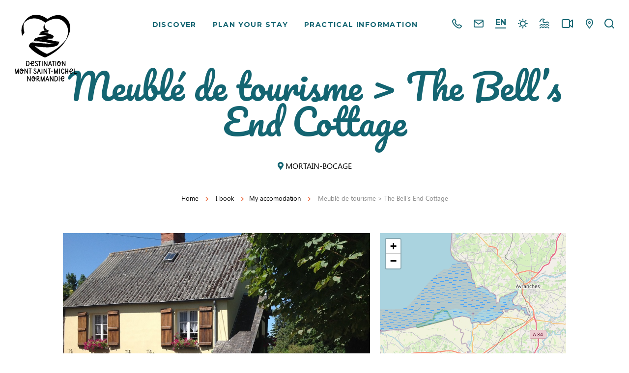

--- FILE ---
content_type: text/html; charset=UTF-8
request_url: https://www.ot-montsaintmichel.com/en/chambre-hotes-et-gite/meuble-de-tourisme-the-bells-end-cottage/
body_size: 13175
content:
<!doctype html><html lang="en-US" class="no-js"> <head> <meta charset="UTF-8"> <title>Meublé de tourisme &gt; The Bell&#039;s End Cottage - Mont Saint-Michel Normandy Destination</title> <meta http-equiv="X-UA-Compatible" content="IE=edge,chrome=1"> <meta name="viewport" content="width=device-width, initial-scale=1.0, minimum-scale=1.0, maximum-scale=5.0, user-scalable=yes"> <link href="//www.google-analytics.com" rel="dns-prefetch"> <link href="//www.googletagmanager.com" rel="dns-prefetch"> <link href="//www.gstatic.com" rel="dns-prefetch"> <link href="//translate.googleapis.com" rel="dns-prefetch"> <link href="//stats.g.doubleclick.net" rel="dns-prefetch"> <link href="//scontent.cdninstagram.com" rel="dns-prefetch"> <link href="//static.ingenie.fr" rel="dns-prefetch"> <link href="//reservation.ot-montsaintmichel.com" rel="dns-prefetch">  <meta name="robots" content="index, follow, max-snippet:-1, max-image-preview:large, max-video-preview:-1"/> <link rel="canonical" href="https://www.ot-montsaintmichel.com/en/chambre-hotes-et-gite/meuble-de-tourisme-the-bells-end-cottage/"/> <meta property="og:locale" content="en_US"/> <meta property="og:type" content="article"/> <meta property="og:title" content="Meublé de tourisme &gt; The Bell&#039;s End Cottage - Mont Saint-Michel Normandy Destination"/> <meta property="og:url" content="https://www.ot-montsaintmichel.com/en/chambre-hotes-et-gite/meuble-de-tourisme-the-bells-end-cottage/"/> <meta property="og:site_name" content="Mont Saint-Michel Normandy Destination"/> <meta property="article:modified_time" content="2026-01-08T01:08:32+00:00"/> <meta name="twitter:card" content="summary_large_image"/> <link rel='dns-prefetch' href='//d3js.org'/><link rel='dns-prefetch' href='//www.google.com'/><link rel='dns-prefetch' href='//static.ingenie.fr'/><link rel='dns-prefetch' href='//s.w.org'/> <script type="text/javascript"> window._wpemojiSettings = {"baseUrl":"https:\/\/s.w.org\/images\/core\/emoji\/12.0.0-1\/72x72\/","ext":".png","svgUrl":"https:\/\/s.w.org\/images\/core\/emoji\/12.0.0-1\/svg\/","svgExt":".svg","source":{"concatemoji":"https:\/\/www.ot-montsaintmichel.com\/en\/wp-includes\/js\/wp-emoji-release.min.js"}}; /*! This file is auto-generated */ !function(e,a,t){var n,r,o,i=a.createElement("canvas"),p=i.getContext&&i.getContext("2d");function s(e,t){var a=String.fromCharCode;p.clearRect(0,0,i.width,i.height),p.fillText(a.apply(this,e),0,0);e=i.toDataURL();return p.clearRect(0,0,i.width,i.height),p.fillText(a.apply(this,t),0,0),e===i.toDataURL()}function c(e){var t=a.createElement("script");t.src=e,t.defer=t.type="text/javascript",a.getElementsByTagName("head")[0].appendChild(t)}for(o=Array("flag","emoji"),t.supports={everything:!0,everythingExceptFlag:!0},r=0;r<o.length;r++)t.supports[o[r]]=function(e){if(!p||!p.fillText)return!1;switch(p.textBaseline="top",p.font="600 32px Arial",e){case"flag":return s([127987,65039,8205,9895,65039],[127987,65039,8203,9895,65039])?!1:!s([55356,56826,55356,56819],[55356,56826,8203,55356,56819])&&!s([55356,57332,56128,56423,56128,56418,56128,56421,56128,56430,56128,56423,56128,56447],[55356,57332,8203,56128,56423,8203,56128,56418,8203,56128,56421,8203,56128,56430,8203,56128,56423,8203,56128,56447]);case"emoji":return!s([55357,56424,55356,57342,8205,55358,56605,8205,55357,56424,55356,57340],[55357,56424,55356,57342,8203,55358,56605,8203,55357,56424,55356,57340])}return!1}(o[r]),t.supports.everything=t.supports.everything&&t.supports[o[r]],"flag"!==o[r]&&(t.supports.everythingExceptFlag=t.supports.everythingExceptFlag&&t.supports[o[r]]);t.supports.everythingExceptFlag=t.supports.everythingExceptFlag&&!t.supports.flag,t.DOMReady=!1,t.readyCallback=function(){t.DOMReady=!0},t.supports.everything||(n=function(){t.readyCallback()},a.addEventListener?(a.addEventListener("DOMContentLoaded",n,!1),e.addEventListener("load",n,!1)):(e.attachEvent("onload",n),a.attachEvent("onreadystatechange",function(){"complete"===a.readyState&&t.readyCallback()})),(n=t.source||{}).concatemoji?c(n.concatemoji):n.wpemoji&&n.twemoji&&(c(n.twemoji),c(n.wpemoji)))}(window,document,window._wpemojiSettings); </script> <style type="text/css">img.wp-smiley,img.emoji { display: inline !important; border: none !important; box-shadow: none !important; height: 1em !important; width: 1em !important; margin: 0 .07em !important; vertical-align: -0.1em !important; background: none !important; padding: 0 !important;}</style> <link rel='preload' as='style' href='https://www.ot-montsaintmichel.com/en/wp-content/plugins/wp-etourisme/public/css/wp-etourisme-public.min.css' type='text/css' media='all'/><link rel='stylesheet' id='wp-etourisme-css' href='https://www.ot-montsaintmichel.com/en/wp-content/plugins/wp-etourisme/public/css/wp-etourisme-public.min.css' type='text/css' media='all'/><link rel='preload' as='style' href='https://www.ot-montsaintmichel.com/en/wp-includes/css/dist/block-library/style.min.css' type='text/css' media='all'/><link rel='stylesheet' id='wp-block-library-css' href='https://www.ot-montsaintmichel.com/en/wp-includes/css/dist/block-library/style.min.css' type='text/css' media='all'/><link rel='preload' as='style' href='https://www.ot-montsaintmichel.com/en/wp-content/plugins/contact-form-7/includes/css/styles.css' type='text/css' media='all'/><link rel='stylesheet' id='contact-form-7-css' href='https://www.ot-montsaintmichel.com/en/wp-content/plugins/contact-form-7/includes/css/styles.css' type='text/css' media='all'/><link rel='preload' as='style' href='https://www.ot-montsaintmichel.com/en/wp-content/plugins/iris-weather/public/styles/weather-icons.css' type='text/css' media=''/><link rel='stylesheet' id='weather-font-css' href='https://www.ot-montsaintmichel.com/en/wp-content/plugins/iris-weather/public/styles/weather-icons.css' type='text/css' media=''/><link rel='preload' as='style' href='https://www.ot-montsaintmichel.com/en/wp-content/themes/montsaintmichel/assets/dist/css/app.min.css' type='text/css' media='all'/><link rel='stylesheet' id='app-css' href='https://www.ot-montsaintmichel.com/en/wp-content/themes/montsaintmichel/assets/dist/css/app.min.css' type='text/css' media='all'/><link rel='preload' as='style' href='https://www.ot-montsaintmichel.com/en/wp-content/themes/montsaintmichel/assets/dist/css/app-tourism.min.css' type='text/css' media='all'/><link rel='stylesheet' id='app-tourism-css' href='https://www.ot-montsaintmichel.com/en/wp-content/themes/montsaintmichel/assets/dist/css/app-tourism.min.css' type='text/css' media='all'/><script type='text/javascript' defer src='https://code.jquery.com/jquery-3.4.1.min.js'></script><script type='text/javascript' defer src='https://code.jquery.com/jquery-migrate-3.0.1.min.js'></script><script type='text/javascript' defer src='https://www.ot-montsaintmichel.com/en/wp-content/plugins/wp-etourisme/public/js/wp-etourisme-map-adapter.min.js'></script><script type='text/javascript'>/* <![CDATA[ */var wpetMaps = {"url_public":"https:\/\/www.ot-montsaintmichel.com\/en\/wp-content\/plugins\/wp-etourisme\/public\/","ajax_param":{"ajax":"https:\/\/www.ot-montsaintmichel.com\/en\/wp-json\/irisit\/post_type\/hebergement-locatif","filter":{"include":[104827]},"order":{"commune":"ASC"}},"ajax_path":"https:\/\/www.ot-montsaintmichel.com\/en\/wp-json\/irismap\/profile","iti_path":"https:\/\/www.ot-montsaintmichel.com\/en\/wp-json\/irismap\/route","maps":{"leaflet":{"map_option":{"scrollWheelZoom":""},"tilesurl":"https:\/\/{s}.tile.openstreetmap.org\/{z}\/{x}\/{y}.png","tilesoptions":{"attribution":"&copy; <a target=\"_blank\" href=\"https:\/\/www.openstreetmap.org\/copyright\">OpenStreetMap contributors<\/a>"}}},"selected":"leaflet","lightpick":"MM\/DD\/YYYY","locale":"en","options":{"marker":"https:\/\/www.ot-montsaintmichel.com\/en\/wp-content\/themes\/montsaintmichel\/assets\/dist\/images\/markers\/marker.png","markerhover":"https:\/\/www.ot-montsaintmichel.com\/en\/wp-content\/themes\/montsaintmichel\/assets\/dist\/images\/markers\/marker.png","latitude":"48.63507","longitude":"-1.51086","zoom":"10"}};/* ]]> */</script><script type='text/javascript' defer src='https://www.ot-montsaintmichel.com/en/wp-content/plugins/wp-etourisme/public/js/wp-etourisme-maps.min.js'></script><script type='text/javascript' defer src='https://d3js.org/d3.v5.min.js'></script><script type='text/javascript' defer src='https://www.ot-montsaintmichel.com/en/wp-content/plugins/iris-weather/public/scripts/app_shared.js'></script><link rel='https://api.w.org/' href='https://www.ot-montsaintmichel.com/en/wp-json/'/><link rel='shortlink' href='https://www.ot-montsaintmichel.com/en/?p=104827'/><link rel="alternate" type="application/json+oembed" href="https://www.ot-montsaintmichel.com/en/wp-json/oembed/1.0/embed?url=https%3A%2F%2Fwww.ot-montsaintmichel.com%2Fen%2Fchambre-hotes-et-gite%2Fmeuble-de-tourisme-the-bells-end-cottage%2F"/><link rel="alternate" type="text/xml+oembed" href="https://www.ot-montsaintmichel.com/en/wp-json/oembed/1.0/embed?url=https%3A%2F%2Fwww.ot-montsaintmichel.com%2Fen%2Fchambre-hotes-et-gite%2Fmeuble-de-tourisme-the-bells-end-cottage%2F&#038;format=xml"/><style type="text/css" media="screen"> .g { margin:0px; padding:0px; overflow:hidden; line-height:1; zoom:1; } .g img { height:auto; } .g-col { position:relative; float:left; } .g-col:first-child { margin-left: 0; } .g-col:last-child { margin-right: 0; } @media only screen and (max-width: 480px) { .g-col, .g-dyn, .g-single { width:100%; margin-left:0; margin-right:0; } }</style><link rel="alternate" href="https://www.ot-montsaintmichel.com/en/chambre-hotes-et-gite/meuble-de-tourisme-the-bells-end-cottage/" hreflang="en_US"/><link rel="alternate" href="https://www.ot-montsaintmichel.com/chambre-hotes-et-gite/meuble-de-tourisme-the-bells-end-cottage/" hreflang="fr_FR"/><link rel="alternate" href="https://www.ot-montsaintmichel.com/es/chambre-hotes-et-gite/meuble-de-tourisme-the-bells-end-cottage/" hreflang="es_ES"/><link rel="alternate" href="https://www.ot-montsaintmichel.com/chambre-hotes-et-gite/meuble-de-tourisme-the-bells-end-cottage/" hreflang="x-default"/><link rel="icon" href="https://www.ot-montsaintmichel.com/en/wp-content/uploads/sites/2/2020/03/cropped-favicon-32x32.png" sizes="32x32"/><link rel="icon" href="https://www.ot-montsaintmichel.com/en/wp-content/uploads/sites/2/2020/03/cropped-favicon-192x192.png" sizes="192x192"/><link rel="apple-touch-icon" href="https://www.ot-montsaintmichel.com/en/wp-content/uploads/sites/2/2020/03/cropped-favicon-180x180.png"/><meta name="msapplication-TileImage" content="https://www.ot-montsaintmichel.com/en/wp-content/uploads/sites/2/2020/03/cropped-favicon-270x270.png"/> <script type="application/ld+json"> { "@context": "http://schema.org/", "@type": "TouristInformationCenter", "name": "Office de Tourisme Mont Saint-Michel Normandie", "address": { "@type": "PostalAddress", "streetAddress":"Grande Rue", "postalCode":"50170", "addressLocality":"Le Mont-Saint-Michel" }, "image": { "@type": "ImageObject", "url":"https://www.ot-montsaintmichel.com/en/wp-content/themes/montsaintmichel/assets/dist/images/logo.svg" }, "telephone": "+33 (0)2 33 60 14 30", "geo": { "@type": "GeoCoordinates", "latitude": "48.63507", "longitude": "-1.51086" }, "sameAs" : [ "https://www.facebook.com/OTMSMN","https://www.instagram.com/montsaintmichel_normandie/","https://www.youtube.com/channel/UC2Up-V-T8qB73P47Wz5om1A" ] }</script> <script>(function(w,d,s,l,i){w[l]=w[l]||[];w[l].push({'gtm.start': new Date().getTime(),event:'gtm.js'});var f=d.getElementsByTagName(s)[0], j=d.createElement(s),dl=l!='dataLayer'?'&l='+l:'';j.async=true;j.src= 'https://www.googletagmanager.com/gtm.js?id='+i+dl;f.parentNode.insertBefore(j,f); })(window,document,'script','dataLayer','GTM-WLCZVL4'); </script> </head> <body class="hebergement-locatif-template-default single single-hebergement-locatif postid-104827 single-wpet" id="body"> <noscript><iframe src="https://www.googletagmanager.com/ns.html?id=GTM-WLCZVL4" height="0" width="0" style="display:none;visibility:hidden"></iframe></noscript> <div class="wrapper"> <header class="header" role="banner"> <div class="navbar"> <p class="logo"> <a class="logoItem" href="https://www.ot-montsaintmichel.com/en"> <img class="logoDark" src="https://www.ot-montsaintmichel.com/en/wp-content/themes/montsaintmichel/assets/dist/images/logo.svg" alt="Mont Saint-Michel Normandy Destination"> <img class="logoWhite" src="https://www.ot-montsaintmichel.com/en/wp-content/themes/montsaintmichel/assets/dist/images/logo-white.svg" alt="Mont Saint-Michel Normandy Destination"> <span class="sr-only">Mont Saint-Michel Normandy Destination</span> </a> </p><div class="site-nav" id="site-nav"> <nav class="nav" id="nav" role="navigation"> <ul> <li class="menu-item menu-item-has-children "> <a href="https://www.ot-montsaintmichel.com/en/discover/">Discover</a> <div class="maxi-menu"> <ul class="maxi-menu__list"> <li class="page_item page-item-62"> <a href="https://www.ot-montsaintmichel.com/en/discover/visit-the-mont-saint-michel/">Visit the Mont Saint-Michel</a> </li> <li class="page_item page-item-95"> <a href="https://www.ot-montsaintmichel.com/en/discover/extend-the-discovery-of-the-bay/">Extend the discovery of the bay</a> </li> <li class="page_item page-item-136"> <a href="https://www.ot-montsaintmichel.com/en/discover/our-essentials/">Our essentials</a> </li> <li class="page_item page-item-147"> <a href="https://www.ot-montsaintmichel.com/en/discover/live-our-experiences/">Live our experiences</a> </li> <li class="page_item page-item-154"> <a href="https://www.ot-montsaintmichel.com/en/discover/our-secrets-to-be-shared/">Our secrets to be shared</a> </li> </ul> <div class="maxi-menu__accelerateurs"> <a class="maxi-menu-media" href="https://www.ot-montsaintmichel.com/en/discover/visit-the-mont-saint-michel/visit-the-mont-saint-michel/guided-tours/" data-bg="url(https://www.ot-montsaintmichel.com/en/wp-content/uploads/sites/2/2020/04/Mont-Saint-Michel-Jardins-vue2-600x400.jpg)"> <span class="title">Guided tours</span> </a> <a class="maxi-menu-media" href="https://www.ot-montsaintmichel.com/en/discover/our-essentials/la-veloscenie-from-paris-to-mont-saint-michel/" data-bg="url(https://www.ot-montsaintmichel.com/en/wp-content/uploads/sites/2/2020/05/Mont-Saint-Michel-Veloscenie_David-Darrault-1--600x401.jpg)"> <span class="title">Véloscénie from Paris to Mont Saint-Michel</span> </a> <a class="maxi-menu-media" href="https://www.ot-montsaintmichel.com/en/discover/visit-the-mont-saint-michel/" data-bg="url(https://www.ot-montsaintmichel.com/en/wp-content/uploads/sites/2/2020/03/DSC03799-min-600x400.jpg)"> <span class="title">Visit the Mont Saint-Michel</span> </a> </div> </div> </li> <li class="menu-item menu-item-has-children "> <a href="https://www.ot-montsaintmichel.com/en/plan-your-stay/">Plan your stay</a> <div class="maxi-menu"> <ul class="maxi-menu__list"> <li class="page_item page-item-178"> <a href="https://www.ot-montsaintmichel.com/en/plan-your-stay/our-accomodations/">Our Accommodations</a> </li> <li class="page_item page-item-189"> <a href="https://www.ot-montsaintmichel.com/en/plan-your-stay/our-restaurants/">Our restaurants</a> </li> <li class="page_item page-item-199"> <a href="https://www.ot-montsaintmichel.com/en/plan-your-stay/events-calendar/">Events calendar</a> </li> <li class="page_item page-item-200"> <a href="https://www.ot-montsaintmichel.com/en/plan-your-stay/our-history-is-told/">Our history is told</a> </li> <li class="page_item page-item-203"> <a href="https://www.ot-montsaintmichel.com/en/plan-your-stay/leisure-activities/">Leisure activities</a> </li> <li class="page_item page-item-211"> <a href="https://www.ot-montsaintmichel.com/en/plan-your-stay/nature-outings-and-crossing-of-the-bay/">Nature outings and crossing of the bay</a> </li> <li class="page_item page-item-214"> <a href="https://www.ot-montsaintmichel.com/en/plan-your-stay/the-norman-know-how/">The Norman know-how</a> </li> <li class="page_item page-item-219"> <a href="https://www.ot-montsaintmichel.com/en/plan-your-stay/shopping/">Shopping</a> </li> <li class="page_item page-item-220"> <a href="https://www.ot-montsaintmichel.com/en/plan-your-stay/choice-of-stays/">Choice of stays</a> </li> </ul> <div class="maxi-menu__accelerateurs"> <a class="maxi-menu-media" href="https://www.ot-montsaintmichel.com/en/plan-your-stay/nature-outings-and-crossing-of-the-bay/all-the-routes-and-circuits/" data-bg="url(https://www.ot-montsaintmichel.com/en/wp-content/uploads/sites/2/2020/05/alamoureux_MG_6477-600x400.jpg)"> <span class="title">All the routes and circuits</span> </a> <a class="maxi-menu-media" href="https://www.ot-montsaintmichel.com/en/plan-your-stay/nature-outings-and-crossing-of-the-bay/crossing-of-the-bay-guides/" data-bg="url(https://www.ot-montsaintmichel.com/en/wp-content/uploads/sites/2/2020/04/traversée-de-la-baie-Mont-Saint-Michel-9-400x600.jpg)"> <span class="title">Crossing of the bay (guides)</span> </a> <a class="maxi-menu-media" href="https://www.ot-montsaintmichel.com/en/plan-your-stay/leisure-activities/family-activities/" data-bg="url(https://www.ot-montsaintmichel.com/en/wp-content/uploads/sites/2/2020/05/OTMSMN_Grant_Mont-Saint-Michel_Roche-Torin_vélo_famille_enfants_amis-18-600x424.jpg)"> <span class="title">Family Activities</span> </a> </div> </div> </li> <li class="menu-item menu-item-has-children "> <a href="https://www.ot-montsaintmichel.com/en/practical-information/">Practical information</a> <div class="maxi-menu"> <ul class="maxi-menu__list"> <li class="page_item page-item-227"> <a href="https://www.ot-montsaintmichel.com/en/practical-information/how-to-get-to-us/">How to get to us</a> </li> <li class="page_item page-item-231"> <a href="https://www.ot-montsaintmichel.com/en/practical-information/getting-around-during-your-stay/">Getting around during your stay</a> </li> <li class="page_item page-item-236"> <a href="https://www.ot-montsaintmichel.com/en/practical-information/tourism-for-all/">Tourism for all</a> </li> <li class="page_item page-item-237"> <a href="https://www.ot-montsaintmichel.com/en/practical-information/our-brochures/">Our brochures</a> </li> <li class="page_item page-item-239"> <a href="https://www.ot-montsaintmichel.com/en/practical-information/faq-frequently-asked-questions/">FAQ : Frequently Asked Questions</a> </li> <li class="page_item page-item-240"> <a href="https://www.ot-montsaintmichel.com/en/practical-information/our-tourist-offices/">Our Tourist offices</a> </li> <li class="page_item page-item-241"> <a href="https://www.ot-montsaintmichel.com/en/practical-information/who-are-we/">Who are we ?</a> </li> <li class="page_item page-item-242"> <a href="https://www.ot-montsaintmichel.com/en/practical-information/contact-us/">Contact us</a> </li> </ul> <div class="maxi-menu__accelerateurs"> <a class="maxi-menu-media" href="https://www.ot-montsaintmichel.com/en/practical-information/tourism-for-all/" data-bg="url(https://www.ot-montsaintmichel.com/en/wp-content/uploads/sites/2/2024/07/Tourisme-pour-tous-Site-présentation-343x600.jpg)"> <span class="title">Tourism for all</span> </a> <a class="maxi-menu-media" href="https://www.ot-montsaintmichel.com/en/practical-information/our-brochures/" data-bg="url(https://www.ot-montsaintmichel.com/en/wp-content/uploads/sites/2/2020/06/Magazine-1.jpg)"> <span class="title">Our brochures</span> </a> <a class="maxi-menu-media" href="https://www.ot-montsaintmichel.com/en/practical-information/our-tourist-offices/" data-bg="url(https://www.ot-montsaintmichel.com/en/wp-content/uploads/sites/2/2020/04/alamoureux_mg_4198_41366676161_o-600x400.jpg)"> <span class="title">Our Tourist offices</span> </a> </div> </div> </li> </ul> </nav></div><div class="tools"> <div class="toolsItem toolsItem--cart" data-trigger="wpiris-click" data-toggle="tooltip" data-placement="bottom" title="See my basket"> <div id="ingenie-widget-cart"></div> </div> <div class="toolsItem toolsItem--phone"> <a href="https://www.ot-montsaintmichel.com/en/practical-information/our-tourist-offices/" data-toggle="tooltip" data-placement="bottom" title="All numbers here"> <span class="sr-only">All numbers here</span> </a> </div> <div class="toolsItem js-toolsMobile"> <div class="toolsItem toolsItem--contact"> <a href="https://www.ot-montsaintmichel.com/en/practical-information/our-tourist-offices/" data-toggle="tooltip" data-placement="bottom" title="All email addresses here"> <span class="sr-only">All email addresses here</span> </a> </div> <div class="toolsItem toolsItem--lang"> <a href="#lang-selector" class="notranslate" data-trigger="lang-selector"> EN </a> </div> <div class="toolsItem toolsItem--weather"> <a href="https://www.ot-montsaintmichel.com/en/weather/" data-toggle="tooltip" data-placement="bottom" title="Weather"> <span class="sr-only">Weather</span> </a> </div> <div class="toolsItem toolsItem--tides"> <a href="https://www.ot-montsaintmichel.com/en/tide-schedules/" data-toggle="tooltip" data-placement="bottom" title="Tide times"> <span class="sr-only">Tide times</span> </a> </div> <div class="toolsItem toolsItem--webcams"> <a href="https://www.ot-montsaintmichel.com/en/webcams/" data-toggle="tooltip" data-placement="bottom" title="Webcams"> <span class="sr-only">Webcams</span> </a> </div> <div class="toolsItem toolsItem--map"> <a href="https://www.ot-montsaintmichel.com/en/interactive-map/" data-toggle="tooltip" data-placement="bottom" title="Interactive map"> <span class="sr-only">Interactive map</span> </a> </div> </div> <div class="toolsItem toolsItem--search"> <a href="#wpSearchLayout" data-trigger="wpiris-search-layout" data-toggle="tooltip" data-placement="bottom" title="Search"> <span class="sr-only">Search</span> </a> </div> <div class="toolsItem toolsItem--trigger-menu"> <a href="#nav" class="js-trigger-menu" aria-label="Menu"><i class="trigger-menu-icon"></i></a> </div></div> </div> <div class="gltSelector" id="lang-selector" data-id="lang-selector"> <div class="gltSelectorInner"> <p class="gltSelectorTitle">Select your language</p> <div class="gltSelectorLangs"> <a href="https://www.ot-montsaintmichel.com/chambre-hotes-et-gite/meuble-de-tourisme-the-bells-end-cottage/" target="_blank" rel="noopener"> <span>FR</span> </a> <a href="https://www.ot-montsaintmichel.com/es/chambre-hotes-et-gite/meuble-de-tourisme-the-bells-end-cottage/" target="_blank" rel="noopener"> <span>ES</span> </a> </div> </div></div> <div class="wpetHeading"> <div class="container"> <h1 class="wpetTitle entryTitle headerTitle" itemprop="name">Meublé de tourisme > The Bell&#8217;s End Cottage</h1> <div class="wpetHeadingMeta"> <p class="wpetHeadingMetaItem wpetHeadingMetaItem--commune entryMetaLocation"> <i class="fas fa-map-marker-alt"></i> MORTAIN-BOCAGE </p> </div> </div></div> <div class="breadcrumbs"> <script type="application/ld+json"> { "@context": "http://schema.org", "@type": "BreadcrumbList", "itemListElement": [{"@type":"ListItem","position":1,"item":{"@type":"WebPage","@id":"https:\/\/www.ot-montsaintmichel.com\/en","url":"https:\/\/www.ot-montsaintmichel.com\/en","name":"Home"}},{"@type":"ListItem","position":2,"item":{"@type":"WebPage","@id":"https:\/\/www.ot-montsaintmichel.com\/en\/i-book\/","url":"https:\/\/www.ot-montsaintmichel.com\/en\/i-book\/","name":"I book"}},{"@type":"ListItem","position":3,"item":{"@type":"WebPage","@id":"https:\/\/www.ot-montsaintmichel.com\/en\/i-book\/my-accomodation\/","url":"https:\/\/www.ot-montsaintmichel.com\/en\/i-book\/my-accomodation\/","name":"My accomodation"}},{"@type":"ListItem","position":4,"item":{"@type":"WebPage","@id":"https:\/\/www.ot-montsaintmichel.com\/en\/chambre-hotes-et-gite\/meuble-de-tourisme-the-bells-end-cottage","url":"https:\/\/www.ot-montsaintmichel.com\/en\/chambre-hotes-et-gite\/meuble-de-tourisme-the-bells-end-cottage","name":"Meubl\u00e9 de tourisme &gt; The Bell's End Cottage"}}] }</script> <div class="breadcrumbsLinks"> <span> <span> <a href="https://www.ot-montsaintmichel.com/en">Home</a> <i class="fas fa-chevron-right"></i> <span><a href="https://www.ot-montsaintmichel.com/en/i-book/">I book</a> <i class="fas fa-chevron-right"></i><span><a href="https://www.ot-montsaintmichel.com/en/i-book/my-accomodation/">My accomodation</a> <i class="fas fa-chevron-right"></i></span></span> <span class="breadcrumb_last">Meublé de tourisme > The Bell's End Cottage</span> </span> </span> </div> </div> </header><main id="main" role="main" itemscope itemtype="http://schema.org/BedAndBreakfast"> <section class="section section--wpet clear" id="primary"> <div class="container clear"> <article class="wpetSection"> <div class="wpetGallery has-gradient"> <div class="wpetGallerySlider"> <div class="wpetGallerySliderList" data-id="wpet-slick-gallery"> <div class="wpetGalleryItem" data-id="wpet-slick-gallery-item"> <a data-fancybox="images" href="https://www.ot-montsaintmichel.com/en/wp-content/uploads/sites/2/wpetourisme/mortain-meuble-de-tourisme-maskell--9-.jpeg" title="mortain-meuble-de-tourisme-maskell&#8211;9-"> <img src="https://www.ot-montsaintmichel.com/en/wp-content/uploads/sites/2/wpetourisme/mortain-meuble-de-tourisme-maskell--9-.jpeg" alt="mortain-meuble-de-tourisme-maskell&#8211;9-" itemprop="image"> </a> </div> <div class="wpetGalleryItem" data-id="wpet-slick-gallery-item"> <a data-fancybox="images" href="https://www.ot-montsaintmichel.com/en/wp-content/uploads/sites/2/wpetourisme/mortain-meuble-de-tourisme-maskell--10-.jpeg" title="mortain-meuble-de-tourisme-maskell&#8211;10-"> <img src="https://www.ot-montsaintmichel.com/en/wp-content/uploads/sites/2/wpetourisme/mortain-meuble-de-tourisme-maskell--10-.jpeg" alt="mortain-meuble-de-tourisme-maskell&#8211;10-" itemprop="image"> </a> </div> </div> <div class="wpetGalleryCount"> 2 </div> </div> </div> <div class="wpetSectionAside"> <div class="wpetNavigation"> <ul data-id="wpet-anchor"> <li class="wpetNavigationItem wpetNavigationItem--description" data-trigger="wpet-anchor-item"> <a href="#description" data-trigger="wpiris-scroll">About</a> </li> <li class="wpetNavigationItem wpetNavigationItem--capacite" data-trigger="wpet-anchor-item"> <a href="#capacite" data-trigger="wpiris-scroll">Capacity</a> </li> <li class="wpetNavigationItem wpetNavigationItem--ouverture" data-trigger="wpet-anchor-item"> <a href="#ouverture" data-trigger="wpiris-scroll">Opening</a> </li> <li class="wpetNavigationItem wpetNavigationItem--tarifs" data-trigger="wpet-anchor-item"> <a href="#tarifs" data-trigger="wpiris-scroll">Prices</a> </li> <li class="wpetNavigationItem wpetNavigationItem--prestation" data-trigger="wpet-anchor-item"> <a href="#prestation" data-trigger="wpiris-scroll">Benefits</a> </li> <li class="wpetNavigationItem wpetNavigationItem--contact" data-trigger="wpet-anchor-item"> <a href="#wpetAside" data-trigger="wpiris-scroll">Contact Information</a> </li> <li class="wpetNavigationItem wpetNavigationItem--proximite" data-trigger="wpet-anchor-item"> <a href="#proximite" data-trigger="wpiris-scroll">Near</a> </li> </ul></div><div class="wpetPagination"> <p class="wpetPaginationItem wpetPaginationItem--prev" data-placement="bottom" data-original-title="Previous offer" data-toggle="tooltip"> <a href="https://www.ot-montsaintmichel.com/en/chambre-hotes-et-gite/meuble-de-tourisme-laurore-de-la-baie/" rel="prev"></a> </p> <p class="wpetPaginationItem wpetPaginationItem--list" data-placement="bottom" data-original-title="Back to the list" data-toggle="tooltip"> <a href="https://www.ot-montsaintmichel.com/en/i-book/my-accomodation/"> <span class="sr-only">Back to the list </span> </a> </p> <p class="wpetPaginationItem wpetPaginationItem--next" data-placement="bottom" data-original-title="Next offer" data-toggle="tooltip"> <a href="https://www.ot-montsaintmichel.com/en/chambre-hotes-et-gite/gites-de-france-g339-le-jardin-des-fees/" rel="next"></a> </p> </div> </div> <div class="wpetSectionContent hentry"> <div class="wpetStrate" id="description" data-id="wpet-strate"> <div class="wpetStrateParts"> <p itemprop="description" > The Cottage: comfort and independence for a pleasant stay<br/><br/>This charming cottage has two spacious bedrooms to comfortably accommodate your loved ones. The master bedroom has a private shower room with toilet. The second bedroom, ideal for two people, offers two separate beds, and a shower room with toilet is nearby.<br/><br/>The living room, which opens onto a dining room and fully-equipped kitchen, provides a bright, convivial space for sharing meals or relaxing. Access to the cottage is via an outside staircase on the second floor, offering complete independence and tranquility.<br/><br/>Come and enjoy a relaxing stay in a pleasant, functional setting. </p> </div> <div class="wpetStrateParts"> <h3 class="wpetStratePartsTitle">Ranking & labels</h3> <ul class="wpetTags"> <li> No classification </li> </ul> </div> <div class="wpetStrateParts"> <h3 class="wpetStratePartsTitle">Languages spoken</h3> <div class="wpetStrateParts"> <ul> <li> French </li> <li> English </li> </ul> </div> </div> </div> <div class="wpetStrate" id="capacite" data-id="wpet-strate"> <h2 class="wpetStrateTitle" data-trigger="wpet-open-strate"> Capacity </h2> <div class="wpetStrateParts"> <ul> <li> Total capacity: 4 person(s) </li> <li> 4 bedroom (s) </li> </ul> </div> </div> <div class="wpetStrate" id="ouverture" data-id="wpet-strate"> <h2 class="wpetStrateTitle" data-trigger="wpet-open-strate"> Opening </h2> <div class="wpetStrateParts"> <div class="wpetTableList" data-id="wpet-slick-table"> <div class="wpetTableContainer " data-table-index="0" data-table="0"><table class="wpetTable wpetTable--period"><caption class="wpetTableTitle">Opening from 12 April 2026 to 30 September 2026</caption></table><p class="wpetTableComplement"></p></div> </div> <span itemprop="openingHoursSpecification" itemscope itemtype="http://schema.org/OpeningHoursSpecification"><time itemprop="validFrom" datetime="2026-04-12"></time><time itemprop="validThrough" datetime="2026-09-30"></time><link itemprop="dayOfWeek" href="http://schema.org/Monday"/><link itemprop="dayOfWeek" href="http://schema.org/Tuesday"/><link itemprop="dayOfWeek" href="http://schema.org/Wednesday"/><link itemprop="dayOfWeek" href="http://schema.org/Thursday"/><link itemprop="dayOfWeek" href="http://schema.org/Friday"/><link itemprop="dayOfWeek" href="http://schema.org/Saturday"/><link itemprop="dayOfWeek" href="http://schema.org/Sunday"/></span> </div> </div> <div class="wpetStrate" id="tarifs" data-id="wpet-strate"> <h2 class="wpetStrateTitle" data-trigger="wpet-open-strate"> Prices </h2> <div class="wpetStrateParts"> <table class="wpetTable"> <thead class="wpetTableHeader"> <tr> <th class="wpetTableHeader--title">Prices</th> <th class="wpetTableHeader--min">Min.</th> <th class="wpetTableHeader--max">Max.</th> </tr> </thead> <tr class="wpetTableLine"> <td class="wpetTableCell wpetTableCell--name"> Week (appartment) </td> <td class="wpetTableCell wpetTableCell--value wpetTableCell--value--min wpetTableCell--full"> 665€ </td> <td class="wpetTableCell wpetTableCell--disabled"> </td> </tr> <tr class="wpetTableLine"> <td class="wpetTableCell wpetTableCell--name"> One night (appartment) </td> <td class="wpetTableCell wpetTableCell--value wpetTableCell--value--min wpetTableCell--full"> 95€ </td> <td class="wpetTableCell wpetTableCell--disabled"> </td> </tr> <span class="hide" itemprop="priceRange">Week (appartment) : 665 € </span> <span class="hide" itemprop="priceRange">One night (appartment) : 95 € </span> </table> </div> <div class="wpetStrateParts"> <h3 class="wpetStratePartsTitle"> Means of payment </h3> <ul class="wpetTags"> <li> Postal or bank cheques </li> <li> Cash </li> <li> Money transfer </li> </ul> </div> </div> <div class="wpetStrate" id="prestation" data-id="wpet-strate"> <h2 class="wpetStrateTitle" data-trigger="wpet-open-strate"> Benefits </h2> <div class="wpetStrateParts"> <h3 class="wpetStratePartsTitle"> Equipment </h3> <ul class="wpetTags"> <li> Outdoor games </li> <li> Indoor games </li> </ul> </div> <div class="wpetStrateParts"> <h3 class="wpetStratePartsTitle"> Services </h3> <ul class="wpetTags"> <li> Linen provided </li> <li> Cleaning / housework </li> </ul> </div> <div class="wpetStrateParts"> <h3 class="wpetStratePartsTitle"> Comforts </h3> <ul class="wpetTags"> <li> Barbecue </li> <li> Internet access </li> <li> Heating </li> <li> Oven </li> <li> Cooker </li> <li> Microwave </li> <li> Refrigerator </li> <li> Colour television </li> <li> Wifi </li> <li> Sheets and linen included </li> </ul> </div> </div> </div> </article> <div class="wpetAsideWrapper"> <div class="wpetMapSingle"> <div class="map wpet-map-detail"></div> </div> <aside class="wpetAside" id="wpetAside"> <div class="wpetHighlight"> <p class="wpetHighlightItem wpetHighlightItem--wifi"> WIFI Access </p> </div> <div class="wpetIcons "> <ul> <li class="wpetIconsItem wpetIconsItem--mail" data-toggle="tooltip" data-placement="bottom" title="Contact by email"> <a href="#" data-toggle="modal" data-target="#modal-contact" itemprop="email" content="mandy.maskell5@gmail.com"> <span class="wpetIconsItemLabel">Email</span> </a> </li> <li class="wpetIconsItem wpetIconsItem--phone" data-toggle="tooltip" data-placement="bottom" title="06 70 42 66 45" data-html="true"> <a class="GtmButtonContactTelephonePrestataire" itemprop="telephone" content="06 70 42 66 45" href="tel:06 70 42 66 45"> <span class="wpetIconsItemLabel">Phone</span> </a> </li> <li class="wpetIconsItem wpetIconsItem--website" data-toggle="tooltip" data-placement="bottom" title="Visit the website"> <a class="GtmButtonConsultationSiteWebPrestataire" href="http://www.thebellsendcottage.com/" target="_blank"> <span class="wpetIconsItemLabel">Website</span> </a> </li> </ul></div><div class="wpetAddress" > <h2 class="wpetStrateTitle no-open">Contact Information</h2> <p class="wpetAddressTitle" itemprop="name">Meublé de tourisme > The Bell&#8217;s End Cottage</p> <div itemprop="address" itemscope itemtype="http://schema.org/PostalAddress"> <p class="wpetAddressItem" itemprop="streetAddress">2 impasse des Bons Soins</p> <p class="wpetAddressItem--location"> <span itemprop="postalCode">50140</span> <span itemprop="addressLocality">MORTAIN-BOCAGE</span> </p> </div> <a class="button-secondary" href="https://maps.google.fr/?saddr=Ma+position&daddr=48.6479557,-0.9428314" target="_blank">See my itinerary</a></div> </aside> </div> </div> </section> <div class="wpetStrate" id="proximite" data-id="wpet-strate"> <div class="wp-block-related-post-sit alignfull"> <div class="container"> <p class="wp-block-related-post-subtitle">Suggestions</p> <h2 class="wp-block-related-post-title">Near</h2> <div class="wp-block-related-post-sit-list" data-id="wp-block-related-post-sit-slider"> <div class="wp-block-related-post-sit-item" data-trigger="wpiris-click"> <div class="wp-block-related-post-sit-item-cover"> <a href="https://www.ot-montsaintmichel.com/en/loisir/les-plans-deau-du-prieure/"> <img data-src="https://www.ot-montsaintmichel.com/en/wp-content/uploads/sites/2/wpetourisme/Saint-Hilaire-du-Harcouet-Plans-deau1-600x358.jpg" alt="Les Plans d&#8217;eau du Prieuré"> </a> </div> <div class="wp-block-related-post-sit-item-body"> <p class="wp-block-related-post-sit-item-meta">Games for children</p> <p class="wp-block-related-post-sit-item-title h4"> <a href="https://www.ot-montsaintmichel.com/en/loisir/les-plans-deau-du-prieure/">Les Plans d&#8217;eau du Prieuré</a> </p> </div> </div> <div class="wp-block-related-post-sit-item" data-trigger="wpiris-click"> <div class="wp-block-related-post-sit-item-cover"> <a href="https://www.ot-montsaintmichel.com/en/agenda/saison-culturelle-concert-luiza/"> <img data-src="https://www.ot-montsaintmichel.com/en/wp-content/uploads/sites/2/wpetourisme/SaisonCulturelle-Luiza-Emma-Birski--1--450x600.jpg" alt="Saison Culturelle &gt; Concert &#8220;Luiza&#8221;"> </a> </div> <div class="wp-block-related-post-sit-item-body"> <p class="wp-block-related-post-sit-item-meta">Cultural</p> <p class="wp-block-related-post-sit-item-meta"><span class='lbl'>On</span> 11/04/2026</p> <p class="wp-block-related-post-sit-item-title h4"> <a href="https://www.ot-montsaintmichel.com/en/agenda/saison-culturelle-concert-luiza/">Saison Culturelle > Concert &#8220;Luiza&#8221;</a> </p> </div> </div> <div class="wp-block-related-post-sit-item" data-trigger="wpiris-click"> <div class="wp-block-related-post-sit-item-cover"> <a href="https://www.ot-montsaintmichel.com/en/patrimoine-culturel/musee-du-poire/"> <img data-src="https://www.ot-montsaintmichel.com/en/wp-content/uploads/sites/2/wpetourisme/Barenton-Musee-du-Poire-1-Francis-Massias-600x399.jpg" alt="Musée du Poiré"> </a> </div> <div class="wp-block-related-post-sit-item-body"> <p class="wp-block-related-post-sit-item-meta">Museums</p> <p class="wp-block-related-post-sit-item-title h4"> <a href="https://www.ot-montsaintmichel.com/en/patrimoine-culturel/musee-du-poire/">Musée du Poiré</a> </p> </div> </div> <div class="wp-block-related-post-sit-item" data-trigger="wpiris-click"> <div class="wp-block-related-post-sit-item-cover"> <a href="https://www.ot-montsaintmichel.com/en/agenda/saison-culturelle-cabaret-cirque-entre-chiens-et-loups/"> <img data-src="https://www.ot-montsaintmichel.com/en/wp-content/uploads/sites/2/wpetourisme/SaisonCulturelle-cabaret-cirque--FrancescaTodde-Contrasto-600x386.jpg" alt="Saison Culturelle &gt; Cabaret &#8211; cirque &#8220;Entre chiens et loups&#8221;"> </a> </div> <div class="wp-block-related-post-sit-item-body"> <p class="wp-block-related-post-sit-item-meta">Cultural</p> <p class="wp-block-related-post-sit-item-meta"><span class='lbl'>On</span> 03/06/2026</p> <p class="wp-block-related-post-sit-item-title h4"> <a href="https://www.ot-montsaintmichel.com/en/agenda/saison-culturelle-cabaret-cirque-entre-chiens-et-loups/">Saison Culturelle > Cabaret &#8211; cirque &#8220;Entre chiens et loups&#8221;</a> </p> </div> </div> <div class="wp-block-related-post-sit-item" data-trigger="wpiris-click"> <div class="wp-block-related-post-sit-item-cover"> <a href="https://www.ot-montsaintmichel.com/en/loisir/ferme-pedagogique-du-petit-auney/"> <img data-src="https://www.ot-montsaintmichel.com/en/wp-content/uploads/sites/2/wpetourisme/Juvigny-les-Vallees-Ferme-du-Petit-Auney-2--451x600.jpg" alt="Ferme pédagogique du Petit Auney"> </a> </div> <div class="wp-block-related-post-sit-item-body"> <p class="wp-block-related-post-sit-item-meta">scape Game</p> <p class="wp-block-related-post-sit-item-title h4"> <a href="https://www.ot-montsaintmichel.com/en/loisir/ferme-pedagogique-du-petit-auney/">Ferme pédagogique du Petit Auney</a> </p> </div> </div> </div> <div class="slider-nav wp-block-related-post-sit-slider-nav"></div> </div> </div> </div> <div class="modal fade" id="modal-contact" tabindex="-1" role="dialog" aria-labelledby="modal-contact" aria-hidden="true"> <div class="modal-dialog" role="document"> <div class="modal-content"> <div class="modal-header"> <p class="modal-title">Contact Meublé de tourisme > The Bell&#8217;s End Cottage</p> <button class="modal-close" data-dismiss="modal" aria-label="Close"> <span class="sr-only">Close</span> </button> </div> <div class="modal-body"> <div role="form" class="wpcf7" id="wpcf7-f59-o1" lang="fr-FR" dir="ltr"><div class="screen-reader-response"><p role="status" aria-live="polite" aria-atomic="true"></p> <ul></ul></div><form action="/en/chambre-hotes-et-gite/meuble-de-tourisme-the-bells-end-cottage/#wpcf7-f59-o1" method="post" class="wpcf7-form init" novalidate="novalidate" data-status="init"><div style="display: none;"><input type="hidden" name="_wpcf7" value="59"/><input type="hidden" name="_wpcf7_version" value="5.3"/><input type="hidden" name="_wpcf7_locale" value="fr_FR"/><input type="hidden" name="_wpcf7_unit_tag" value="wpcf7-f59-o1"/><input type="hidden" name="_wpcf7_container_post" value="0"/><input type="hidden" name="_wpcf7_posted_data_hash" /><input type="hidden" name="_wpcf7_recaptcha_response" /></div><div class="form form--cf7"><div class="formGroup"><label for="contact-nom">Last name<span class="required">*</span></label><span class="wpcf7-form-control-wrap contact-nom"><input type="text" name="contact-nom" size="40" class="wpcf7-form-control wpcf7-text wpcf7-validates-as-required" id="contact-nom" aria-required="true" aria-invalid="false"/></span></div><div class="formGroup"><label for="contact-prenom">First name<span class="required">*</span></label><span class="wpcf7-form-control-wrap contact-prenom"><input type="text" name="contact-prenom" size="40" class="wpcf7-form-control wpcf7-text wpcf7-validates-as-required" id="contact-prenom" aria-required="true" aria-invalid="false"/></span></div><div class="formGroup"><label for="contact-email">Email<span class="required">*</span></label><span class="wpcf7-form-control-wrap contact-email"><input type="email" name="contact-email" size="40" class="wpcf7-form-control wpcf7-text wpcf7-email wpcf7-validates-as-required wpcf7-validates-as-email" id="contact-email" aria-required="true" aria-invalid="false"/></span></div><div class="formGroup"><label for="contact-tel">Phone</label><span class="wpcf7-form-control-wrap contact-tel"><input type="tel" name="contact-tel" size="40" class="wpcf7-form-control wpcf7-text wpcf7-tel wpcf7-validates-as-tel" id="contact-tel" aria-invalid="false"/></span></div><div class="formGroup"><label for="contact-cp">Postal Code</label><span class="wpcf7-form-control-wrap contact-cp"><input type="text" name="contact-cp" size="40" class="wpcf7-form-control wpcf7-text" id="contact-cp" aria-invalid="false"/></span></div><div class="formGroup"><label for="contact-message">Message<span class="required">*</span></label><span class="wpcf7-form-control-wrap contact-message"><textarea name="contact-message" cols="40" rows="10" class="wpcf7-form-control wpcf7-textarea wpcf7-validates-as-required" id="contact-message" aria-required="true" aria-invalid="false"></textarea></span></div><div class="formGroup formGroup--no-label"><p class="required">* Fields marked with an asterisk are mandatory.</p></div><div class="formGroup formGroup--noLabel formGroup--axeptio"> <span class="wpcf7-form-control-wrap contact-axeptio"><span class="wpcf7-form-control wpcf7-checkbox wpcf7-validates-as-required"><span class="wpcf7-list-item first last"><input type="checkbox" name="contact-axeptio[]" value="Consentement"/><span class="wpcf7-list-item-label">Consentement</span></span></span></span></div><div class="formGroup formGroup--noLabel"> <span class="js-axeptioInsert">Axeptio</span></div><p><span class="wpcf7-form-control-wrap emailprestataire"><input type="hidden" name="emailprestataire" value="mandy.maskell5@gmail.com" size="40" class="wpcf7-form-control wpcf7dtx-dynamictext wpcf7-dynamichidden" aria-invalid="false"/></span><br/><span class="wpcf7-form-control-wrap context-offer-id"><input type="hidden" name="context-offer-id" value="HLONOR050V52DY2W" size="40" class="wpcf7-form-control wpcf7dtx-dynamictext wpcf7-dynamichidden" aria-invalid="false"/></span><br/><span class="wpcf7-form-control-wrap context-url"><input type="hidden" name="context-url" value="https://www.ot-montsaintmichel.com/en/chambre-hotes-et-gite/meuble-de-tourisme-the-bells-end-cottage/" size="40" class="wpcf7-form-control wpcf7dtx-dynamictext wpcf7-dynamichidden" aria-invalid="false"/></span><br/><span class="wpcf7-form-control-wrap context-title"><input type="hidden" name="context-title" value="Meublé de tourisme &gt; The Bell&#8217;s End Cottage" size="40" class="wpcf7-form-control wpcf7dtx-dynamictext wpcf7-dynamichidden" aria-invalid="false"/></span></p><div class="formGroup formGroup--no-label"><button class="button" type="submit">Submit</button></div></div><div class="wpcf7-response-output" aria-hidden="true"></div></form></div> </div> </div> </div> </div></main><footer class="footer" role="contentinfo" data-bg="url(https://www.ot-montsaintmichel.com/en/wp-content/themes/montsaintmichel/assets/dist/images/logo-footer.svg)"> <div class="container"> <div class="row"> <div class="col col-a"> <div class="footerLocation"> <img class="mapFooter" data-src="https://www.ot-montsaintmichel.com/en/wp-content/themes/montsaintmichel/assets/dist/images/map-footer.svg" width="110" alt="Mont Saint-Michel Map"> <p class="footerTitle">Office de Tourisme Mont Saint-Michel Normandie</p> <address> <span>Grande Rue</span><br> <span>50170</span> <span>Le Mont-Saint-Michel</span><br>   </address> <a class="link" href="https://www.ot-montsaintmichel.com/en/practical-information/our-tourist-offices/">Our Tourist information offices</a> </div> <p class="footerCta"> <a href="https://www.ot-montsaintmichel.com/en/practical-information/contact-us/" class="button-secondary">Contact us</a> <a href="https://www.ot-montsaintmichel.com/en/practical-information/how-to-get-to-us/" class="button-secondary">How to get here?</a> </p> </div> <div class="col col-b"> <div class="footerSocial"> <p class="footerTitle">Follow us</p> <ul class="socialList"> <li class="socialItem socialItem--facebook"> <a target="_blank" href="https://www.facebook.com/OTMSMN" data-toggle="tooltip" data-placement="bottom" class="GtmButtonConsultationFollow us on Facebook" rel="noreferrer noopener" data-title="Follow us on Facebook" > <i aria-hidden="true" class="fab fa-facebook-f"></i> <span class="sr-only">Follow us on Facebook</span> </a> </li> <li class="socialItem socialItem--instagram"> <a target="_blank" href="https://www.instagram.com/montsaintmichel_normandie/" data-toggle="tooltip" data-placement="bottom" class="GtmButtonConsultationFollow us on Instagram" rel="noreferrer noopener" data-title="Follow us on Instagram" > <i aria-hidden="true" class="fab fa-instagram"></i> <span class="sr-only">Follow us on Instagram</span> </a> </li> <li class="socialItem socialItem--youtube"> <a target="_blank" href="https://www.youtube.com/channel/UC2Up-V-T8qB73P47Wz5om1A" data-toggle="tooltip" data-placement="bottom" class="GtmButtonConsultationFollow us on Youtube" rel="noreferrer noopener" data-title="Follow us on Youtube" > <i aria-hidden="true" class="fab fa-youtube"></i> <span class="sr-only">Follow us on Youtube</span> </a> </li> </ul> </div> <a href="https://ot-montsaintmichel.nous-recrutons.fr/" class="button" target="_blank">We are hiring</a> </div> <div class="col col-c"> <ul class="footerList"> <li class="footerListItem"> <a href="https://www.ot-montsaintmichel.com/en/practical-information/who-are-we/"> <i class="fi fi-id-card"></i> <span>Who are we ?</span> </a> </li> <li class="footerListItem"> <a href="https://www.ot-montsaintmichel.com/en/practical-information/our-brochures/"> <i class="fi fi-brochure"></i> <span>Our brochures</span> </a> </li> <li class="footerListItem"> <a href="https://www.ot-montsaintmichel.com/en/practical-information/faq-frequently-asked-questions/"> <i class="fi fi-dialog"></i> <span>FAQ : Frequently Asked Questions</span> </a> </li> <li class="footerListItem"> <a href="https://www.ot-montsaintmichel.com/en/group-holidays/"> <i class="fi fi-user-group"></i> <span>Group holidays</span> </a> </li> <li class="footerListItem"> <a href="https://www.ot-montsaintmichel.com/en/discover/visit-the-mont-saint-michel/visit-the-mont-saint-michel/groups/schoolchildren/"> <i class="fi fi-student-hat"></i> <span>Schoolchildren</span> </a> </li> <li class="footerListItem"> <a href="https://www.ot-montsaintmichel.com/en/seminars/"> <i class="fi fi-user-screen"></i> <span>Seminars</span> </a> </li> </ul> </div> </div> <div class="copyright"> <p> <a href="https://www.ot-montsaintmichel.com/en/map-of-the-site/">Map of the site</a> - <a href="https://www.ot-montsaintmichel.com/en/mentions-legales/">Terms and conditions of use</a> - <a href="https://www.ot-montsaintmichel.com/en/privacy-policy/">Privacy policy</a> <span class="separator">-</span> <a href="https://www.ot-montsaintmichel.com/en/accessibilite/">Accessibility: Noncompliant</a> <span class="separator">-</span> Made with <i class="fa fa-heart" aria-hidden="true"></i> by <a rel="noreferrer noopener" href="https://www.iris-interactive.fr" target="_blank">IRIS Interactive</a> </p> <p class="copyright--small"> <a href="javascript:showAxeptioButton()">Cookie Information</a> - <span>This site is protected by reCAPTCHA. The <a rel="noreferrer noopener" href="https://policies.google.com/privacy?hl=en" target="_blank"> confidentiality rules</a> and the <a rel="noreferrer noopener" href="https://policies.google.com/terms?hl=en" target="_blank"> conditions of use</a> of Google apply.</span> </p></div> </div></footer><div class="footerPartners"> <div class="container"> <a href="https://whc.unesco.org/fr/list/80" target="_blank" rel="noreferrer"> <img data-src="https://www.ot-montsaintmichel.com/en/wp-content/themes/montsaintmichel/assets/dist/images/partners/unesco.png" data-srcset="https://www.ot-montsaintmichel.com/en/wp-content/themes/montsaintmichel/assets/dist/images/partners/unesco@2x.png 2x" alt="UNESCO"> </a> <a href="https://www.qualite-tourisme.gouv.fr" target="_blank" rel="noreferrer"> <img data-src="https://www.ot-montsaintmichel.com/en/wp-content/themes/montsaintmichel/assets/dist/images/partners/qualite-tourisme.png" data-srcset="https://www.ot-montsaintmichel.com/en/wp-content/themes/montsaintmichel/assets/dist/images/partners/qualite-tourisme@2x.png 2x" alt="Qualité Tourisme"> </a> <a href="https://www.adn-tourisme.fr/" target="_blank" rel="noreferrer"> <img data-src="https://www.ot-montsaintmichel.com/en/wp-content/themes/montsaintmichel/assets/dist/images/partners/logo-adn.jpg" data-srcset="https://www.ot-montsaintmichel.com/en/wp-content/themes/montsaintmichel/assets/dist/images/partners/logo-adn@2x.jpg 2x" alt="Offices de Tourisme de France"> </a> <a href="https://www.villes-sanctuaires.com/villes-sanctuaires/mont-saint-michel" target="_blank" rel="noreferrer"> <img data-src="https://www.ot-montsaintmichel.com/en/wp-content/themes/montsaintmichel/assets/dist/images/partners/villes-sanctuaires.png" data-srcset="https://www.ot-montsaintmichel.com/en/wp-content/themes/montsaintmichel/assets/dist/images/partners/villes-sanctuaires@2x.png 2x" alt="Villes Sanctuaires en France"> </a> <a href="https://www.stationverte.com" target="_blank" rel="noreferrer"> <img data-src="https://www.ot-montsaintmichel.com/en/wp-content/themes/montsaintmichel/assets/dist/images/partners/station-verte.png" data-srcset="https://www.ot-montsaintmichel.com/en/wp-content/themes/montsaintmichel/assets/dist/images/partners/station-verte@2x.png 2x" alt="Station Verte"> </a> <a href="https://www.familleplus.fr" target="_blank" rel="noreferrer"> <img data-src="https://www.ot-montsaintmichel.com/en/wp-content/themes/montsaintmichel/assets/dist/images/partners/famille-plus.png" data-srcset="https://www.ot-montsaintmichel.com/en/wp-content/themes/montsaintmichel/assets/dist/images/partners/famille-plus@2x.png 2x" alt="Famille Plus"> </a> <a href="http://www.msm-normandie.fr" target="_blank" rel="noreferrer"> <img data-src="https://www.ot-montsaintmichel.com/en/wp-content/themes/montsaintmichel/assets/dist/images/partners/agglo-msm.png" data-srcset="https://www.ot-montsaintmichel.com/en/wp-content/themes/montsaintmichel/assets/dist/images/partners/agglo-msm@2x.png 2x" alt="Communauté d'Agglomération Mont Saint-Michel Normandie"> </a> <a href="https://tourisme-handicaps.org" target="_blank" rel="noreferrer"> <img data-src="https://www.ot-montsaintmichel.com/en/wp-content/themes/montsaintmichel/assets/dist/images/partners/logo-handicap.jpg" data-srcset="https://www.ot-montsaintmichel.com/en/wp-content/themes/montsaintmichel/assets/dist/images/partners/logo-handicap@2x.jpg 2x" alt="Communauté d'Agglomération Mont Saint-Michel Normandie"> </a> </div></div><p> <a href="#body" class="backtotop" data-id="back-to-top" data-trigger="wpiris-scroll" data-toggle="tooltip" data-placement="left" title="Top of the page"> <span class="sr-only">Top of the page</span> </a></p></div><div class="site-overlay" id="site-overlay"></div><div class="site-menu__mobile" id="site-menu__mobile"> <div class="site-menu__mobile__header"> <div class="site-menu__mobile__logo"> <a href="https://www.ot-montsaintmichel.com/en"> <img data-src="https://www.ot-montsaintmichel.com/en/wp-content/themes/montsaintmichel/assets/dist/images/logo-white.svg" alt="Mont Saint-Michel Normandy Destination"> </a> </div> <div class="site-menu__mobile__access"> <a class="js-wpSearchLayoutOpen" href="#wpSearchLayout" data-trigger="wpiris-search-layout" data-toggle="tooltip" data-placement="right" title="Search"> <i class="fi fi-search"></i> <span class="sr-only">Search</span> </a> <a href="#nav" class="js-trigger-menu" aria-label="Menu"><i class="trigger-menu-icon"></i></a> </div> </div> <div class="site-menu__mobile__wrapper" id="site-menu__mobile__wrapper"> <ul id="menu-menu-mobile" class="menu"><li id="menu-item-5630" class="menu-item menu-item-type-post_type menu-item-object-page menu-item-has-children menu-item-5630"><a href="https://www.ot-montsaintmichel.com/en/discover/">Discover</a><ul class="sub-menu"> <li id="menu-item-5631" class="menu-item menu-item-type-post_type menu-item-object-page menu-item-5631"><a href="https://www.ot-montsaintmichel.com/en/discover/visit-the-mont-saint-michel/">Visit the Mont Saint-Michel</a></li> <li id="menu-item-11472" class="menu-item menu-item-type-post_type menu-item-object-page menu-item-11472"><a href="https://www.ot-montsaintmichel.com/en/discover/extend-the-discovery-of-the-bay/">Extend the discovery of the bay</a></li> <li id="menu-item-11473" class="menu-item menu-item-type-post_type menu-item-object-page menu-item-11473"><a href="https://www.ot-montsaintmichel.com/en/discover/our-essentials/">Our essentials</a></li> <li id="menu-item-5635" class="menu-item menu-item-type-post_type menu-item-object-page menu-item-5635"><a href="https://www.ot-montsaintmichel.com/en/discover/visit-the-mont-saint-michel/visit-the-mont-saint-michel/">Visit the Mont Saint-Michel</a></li> <li id="menu-item-11475" class="menu-item menu-item-type-post_type menu-item-object-page menu-item-11475"><a href="https://www.ot-montsaintmichel.com/en/discover/our-secrets-to-be-shared/">Our secrets to be shared</a></li> <li id="menu-item-11476" class="menu-item menu-item-type-post_type menu-item-object-page menu-item-11476"><a href="https://www.ot-montsaintmichel.com/en/?page_id=158">Not to be missed</a></li></ul></li><li id="menu-item-5636" class="menu-item menu-item-type-post_type menu-item-object-page menu-item-has-children menu-item-5636"><a href="https://www.ot-montsaintmichel.com/en/plan-your-stay/">Plan your stay</a><ul class="sub-menu"> <li id="menu-item-5637" class="menu-item menu-item-type-post_type menu-item-object-page menu-item-5637"><a href="https://www.ot-montsaintmichel.com/en/plan-your-stay/our-accomodations/">Our Accommodations</a></li> <li id="menu-item-5638" class="menu-item menu-item-type-post_type menu-item-object-page menu-item-5638"><a href="https://www.ot-montsaintmichel.com/en/plan-your-stay/our-restaurants/">Our restaurants</a></li> <li id="menu-item-5639" class="menu-item menu-item-type-post_type menu-item-object-page menu-item-5639"><a href="https://www.ot-montsaintmichel.com/en/plan-your-stay/events-calendar/">Events calendar</a></li> <li id="menu-item-11478" class="menu-item menu-item-type-post_type menu-item-object-page menu-item-11478"><a href="https://www.ot-montsaintmichel.com/en/plan-your-stay/nature-outings-and-crossing-of-the-bay/">Nature outings and crossing of the bay</a></li> <li id="menu-item-11477" class="menu-item menu-item-type-post_type menu-item-object-page menu-item-11477"><a href="https://www.ot-montsaintmichel.com/en/plan-your-stay/leisure-activities/">Leisure activities</a></li> <li id="menu-item-11479" class="menu-item menu-item-type-post_type menu-item-object-page menu-item-11479"><a href="https://www.ot-montsaintmichel.com/en/plan-your-stay/leisure-activities/family-activities/">Family Activities</a></li> <li id="menu-item-11480" class="menu-item menu-item-type-post_type menu-item-object-page menu-item-11480"><a href="https://www.ot-montsaintmichel.com/en/plan-your-stay/shopping/">Shopping</a></li> <li id="menu-item-11481" class="menu-item menu-item-type-post_type menu-item-object-page menu-item-11481"><a href="https://www.ot-montsaintmichel.com/en/plan-your-stay/choice-of-stays/">Choice of stays</a></li> <li id="menu-item-11482" class="menu-item menu-item-type-post_type menu-item-object-page menu-item-11482"><a href="https://www.ot-montsaintmichel.com/en/discover/visit-the-mont-saint-michel/visit-the-mont-saint-michel/guided-tours/">Guided tours</a></li></ul></li><li id="menu-item-5640" class="menu-item menu-item-type-post_type menu-item-object-page menu-item-has-children menu-item-5640"><a href="https://www.ot-montsaintmichel.com/en/practical-information/">Practical information</a><ul class="sub-menu"> <li id="menu-item-48802" class="menu-item menu-item-type-post_type menu-item-object-page menu-item-48802"><a href="https://www.ot-montsaintmichel.com/en/practical-information/how-to-get-to-us/">How to get to us</a></li> <li id="menu-item-48801" class="menu-item menu-item-type-post_type menu-item-object-page menu-item-48801"><a href="https://www.ot-montsaintmichel.com/en/practical-information/getting-around-during-your-stay/">Getting around during your stay</a></li> <li id="menu-item-11483" class="menu-item menu-item-type-post_type menu-item-object-page menu-item-11483"><a href="https://www.ot-montsaintmichel.com/en/discover/visit-the-mont-saint-michel/visit-the-mont-saint-michel/tourism-for-all/">Tourism for all</a></li> <li id="menu-item-11474" class="menu-item menu-item-type-post_type menu-item-object-page menu-item-11474"><a href="https://www.ot-montsaintmichel.com/en/practical-information/our-brochures/">Our brochures</a></li> <li id="menu-item-48803" class="menu-item menu-item-type-post_type menu-item-object-page menu-item-48803"><a href="https://www.ot-montsaintmichel.com/en/practical-information/faq-frequently-asked-questions/">FAQ : Frequently Asked Questions</a></li> <li id="menu-item-11484" class="menu-item menu-item-type-post_type menu-item-object-page menu-item-11484"><a href="https://www.ot-montsaintmichel.com/en/practical-information/our-tourist-offices/">Our information offices</a></li> <li id="menu-item-11485" class="menu-item menu-item-type-post_type menu-item-object-page menu-item-11485"><a href="https://www.ot-montsaintmichel.com/en/practical-information/who-are-we/">Who are we ?</a></li> <li id="menu-item-11486" class="menu-item menu-item-type-post_type menu-item-object-page menu-item-11486"><a href="https://www.ot-montsaintmichel.com/en/practical-information/contact-us/">Contact us</a></li></ul></li></ul> </div> <div class="site-menu__mobile__tools" id="site-menu__mobile__tools"></div></div><div class="wpSearchLayout" id="wpSearchLayout" data-id="wpiris-search-layout"> <p> <a href="#wpSearchLayout" data-trigger="wpiris-search-layout-close" class="wpSearchLayoutClose"> <span class="sr-only">Close</span> </a> </p> <div class="wpSearch"> <label class="wpSearchTitle" for="s">Search</label> <form class="wpSearchForm" role="search" method="get" action="https://www.ot-montsaintmichel.com/en"> <input class="wpSearchFormItem wpSearchFormItem--input" type="text" name="s"> <button class="wpSearchFormItem wpSearchFormItem--button"><span class="sr-only">Search</span></button> </form></div></div><link rel='preload' as='style' href='https://fonts.googleapis.com/css?family=Montserrat%3A400%2C700%7CPacifico&#038;display=swap&#038;ver=1.0' type='text/css' media='all'/><link rel='stylesheet' id='google-font-css' href='https://fonts.googleapis.com/css?family=Montserrat%3A400%2C700%7CPacifico&#038;display=swap&#038;ver=1.0' type='text/css' media='all'/><script type='text/javascript'>/* <![CDATA[ */var click_object = {"ajax_url":"https:\/\/www.ot-montsaintmichel.com\/en\/wp-admin\/admin-ajax.php"};/* ]]> */</script><script type='text/javascript' defer src='https://www.ot-montsaintmichel.com/en/wp-content/plugins/adrotate/library/jquery.adrotate.clicktracker.js'></script><script type='text/javascript'>/* <![CDATA[ */var wpcf7 = {"apiSettings":{"root":"https:\/\/www.ot-montsaintmichel.com\/en\/wp-json\/contact-form-7\/v1","namespace":"contact-form-7\/v1"},"cached":"1"};/* ]]> */</script><script type='text/javascript' defer src='https://www.ot-montsaintmichel.com/en/wp-content/plugins/contact-form-7/includes/js/scripts.js'></script><script type='text/javascript' src='https://www.google.com/recaptcha/api.js?render=6LdzI90UAAAAAG8Xzbddtizz9kJT24jRNXbvQtws&#038;ver=3.0'></script><script type='text/javascript'>/* <![CDATA[ */var wpcf7_recaptcha = {"sitekey":"6LdzI90UAAAAAG8Xzbddtizz9kJT24jRNXbvQtws","actions":{"homepage":"homepage","contactform":"contactform"}};/* ]]> */</script><script type='text/javascript' src='https://www.ot-montsaintmichel.com/en/wp-content/plugins/contact-form-7/modules/recaptcha/script.js'></script><script type='text/javascript' defer src='https://static.ingenie.fr/js/widgets/resa/IngenieWidgetResaClient.js'></script><script type='text/javascript' defer src='https://static.ingenie.fr/js/ScriptsLoader.js'></script><script type='text/javascript' defer src='https://static.ingenie.fr/widgets/menu-engine/js/Client.js'></script><script type='text/javascript' defer src='https://static.ingenie.fr/js/widgets/min/widget-resa.min.js'></script><script type='text/javascript'>/* <![CDATA[ */var Theme = {"serverURL":"https:\/\/www.ot-montsaintmichel.com\/en","themeURL":"https:\/\/www.ot-montsaintmichel.com\/en\/wp-content\/themes\/montsaintmichel","ajaxURL":"https:\/\/www.ot-montsaintmichel.com\/en\/wp-admin\/admin-ajax.php","rest_url":"https:\/\/www.ot-montsaintmichel.com\/en\/wp-json\/","rest_nonce":"de5edbec2b","current_locale":"en","name":"Office de Tourisme Mont Saint-Michel Normandie","street":"Grande Rue","postalcode":"50170","city":"Le Mont-Saint-Michel","phone":"+33 (0)2 33 60 14 30","latitude":"48.63507","longitude":"-1.51086","translate":{"fancyboxClose":"Close","fancyboxNext":"Next","fancyboxPrev":"Previous","fancyboxError":"The request could not be launched. Try to come back later.","fancyboxStart":"Start","fancyboxStop":"Break","fancyboxFullScreen":"Full screen","fancyboxThumbs":"Miniature","fancyboxDownload":"Download","fancyboxShare":"Share","fancyboxZoom":"Zoom","loading":"In process of loading","calculate_my_itinerary":"Calculate my itinerary","you_are_here":"You are here","back":"Back","submenu":"Sub-menu"}};/* ]]> */</script><script type='text/javascript' defer src='https://www.ot-montsaintmichel.com/en/wp-content/themes/montsaintmichel/assets/dist/js/app.min.js'></script><script type='text/javascript' defer src='https://www.ot-montsaintmichel.com/en/wp-content/themes/montsaintmichel/assets/dist/js/app-tourism.min.js'></script><script type='text/javascript' defer src='https://www.ot-montsaintmichel.com/en/wp-includes/js/wp-embed.min.js'></script> <script> var el = document.createElement('script'); el.setAttribute('src', 'https://static.axept.io/sdk.js'); el.setAttribute('type', 'text/javascript'); el.setAttribute('async', true); el.setAttribute('data-id', '5eaa8458fe5be55dadc1772b'); el.setAttribute('data-cookies-version', 'V1-EN'); if (document.body !== null) { document.body.appendChild(el); } </script> </body></html>
<!--HTML compressed, size saved 25.12%. From 84777 bytes, now 63481 bytes-->

--- FILE ---
content_type: text/html; charset=utf-8
request_url: https://www.google.com/recaptcha/api2/anchor?ar=1&k=6LdzI90UAAAAAG8Xzbddtizz9kJT24jRNXbvQtws&co=aHR0cHM6Ly93d3cub3QtbW9udHNhaW50bWljaGVsLmNvbTo0NDM.&hl=en&v=N67nZn4AqZkNcbeMu4prBgzg&size=invisible&anchor-ms=20000&execute-ms=30000&cb=6ksmstp61165
body_size: 48761
content:
<!DOCTYPE HTML><html dir="ltr" lang="en"><head><meta http-equiv="Content-Type" content="text/html; charset=UTF-8">
<meta http-equiv="X-UA-Compatible" content="IE=edge">
<title>reCAPTCHA</title>
<style type="text/css">
/* cyrillic-ext */
@font-face {
  font-family: 'Roboto';
  font-style: normal;
  font-weight: 400;
  font-stretch: 100%;
  src: url(//fonts.gstatic.com/s/roboto/v48/KFO7CnqEu92Fr1ME7kSn66aGLdTylUAMa3GUBHMdazTgWw.woff2) format('woff2');
  unicode-range: U+0460-052F, U+1C80-1C8A, U+20B4, U+2DE0-2DFF, U+A640-A69F, U+FE2E-FE2F;
}
/* cyrillic */
@font-face {
  font-family: 'Roboto';
  font-style: normal;
  font-weight: 400;
  font-stretch: 100%;
  src: url(//fonts.gstatic.com/s/roboto/v48/KFO7CnqEu92Fr1ME7kSn66aGLdTylUAMa3iUBHMdazTgWw.woff2) format('woff2');
  unicode-range: U+0301, U+0400-045F, U+0490-0491, U+04B0-04B1, U+2116;
}
/* greek-ext */
@font-face {
  font-family: 'Roboto';
  font-style: normal;
  font-weight: 400;
  font-stretch: 100%;
  src: url(//fonts.gstatic.com/s/roboto/v48/KFO7CnqEu92Fr1ME7kSn66aGLdTylUAMa3CUBHMdazTgWw.woff2) format('woff2');
  unicode-range: U+1F00-1FFF;
}
/* greek */
@font-face {
  font-family: 'Roboto';
  font-style: normal;
  font-weight: 400;
  font-stretch: 100%;
  src: url(//fonts.gstatic.com/s/roboto/v48/KFO7CnqEu92Fr1ME7kSn66aGLdTylUAMa3-UBHMdazTgWw.woff2) format('woff2');
  unicode-range: U+0370-0377, U+037A-037F, U+0384-038A, U+038C, U+038E-03A1, U+03A3-03FF;
}
/* math */
@font-face {
  font-family: 'Roboto';
  font-style: normal;
  font-weight: 400;
  font-stretch: 100%;
  src: url(//fonts.gstatic.com/s/roboto/v48/KFO7CnqEu92Fr1ME7kSn66aGLdTylUAMawCUBHMdazTgWw.woff2) format('woff2');
  unicode-range: U+0302-0303, U+0305, U+0307-0308, U+0310, U+0312, U+0315, U+031A, U+0326-0327, U+032C, U+032F-0330, U+0332-0333, U+0338, U+033A, U+0346, U+034D, U+0391-03A1, U+03A3-03A9, U+03B1-03C9, U+03D1, U+03D5-03D6, U+03F0-03F1, U+03F4-03F5, U+2016-2017, U+2034-2038, U+203C, U+2040, U+2043, U+2047, U+2050, U+2057, U+205F, U+2070-2071, U+2074-208E, U+2090-209C, U+20D0-20DC, U+20E1, U+20E5-20EF, U+2100-2112, U+2114-2115, U+2117-2121, U+2123-214F, U+2190, U+2192, U+2194-21AE, U+21B0-21E5, U+21F1-21F2, U+21F4-2211, U+2213-2214, U+2216-22FF, U+2308-230B, U+2310, U+2319, U+231C-2321, U+2336-237A, U+237C, U+2395, U+239B-23B7, U+23D0, U+23DC-23E1, U+2474-2475, U+25AF, U+25B3, U+25B7, U+25BD, U+25C1, U+25CA, U+25CC, U+25FB, U+266D-266F, U+27C0-27FF, U+2900-2AFF, U+2B0E-2B11, U+2B30-2B4C, U+2BFE, U+3030, U+FF5B, U+FF5D, U+1D400-1D7FF, U+1EE00-1EEFF;
}
/* symbols */
@font-face {
  font-family: 'Roboto';
  font-style: normal;
  font-weight: 400;
  font-stretch: 100%;
  src: url(//fonts.gstatic.com/s/roboto/v48/KFO7CnqEu92Fr1ME7kSn66aGLdTylUAMaxKUBHMdazTgWw.woff2) format('woff2');
  unicode-range: U+0001-000C, U+000E-001F, U+007F-009F, U+20DD-20E0, U+20E2-20E4, U+2150-218F, U+2190, U+2192, U+2194-2199, U+21AF, U+21E6-21F0, U+21F3, U+2218-2219, U+2299, U+22C4-22C6, U+2300-243F, U+2440-244A, U+2460-24FF, U+25A0-27BF, U+2800-28FF, U+2921-2922, U+2981, U+29BF, U+29EB, U+2B00-2BFF, U+4DC0-4DFF, U+FFF9-FFFB, U+10140-1018E, U+10190-1019C, U+101A0, U+101D0-101FD, U+102E0-102FB, U+10E60-10E7E, U+1D2C0-1D2D3, U+1D2E0-1D37F, U+1F000-1F0FF, U+1F100-1F1AD, U+1F1E6-1F1FF, U+1F30D-1F30F, U+1F315, U+1F31C, U+1F31E, U+1F320-1F32C, U+1F336, U+1F378, U+1F37D, U+1F382, U+1F393-1F39F, U+1F3A7-1F3A8, U+1F3AC-1F3AF, U+1F3C2, U+1F3C4-1F3C6, U+1F3CA-1F3CE, U+1F3D4-1F3E0, U+1F3ED, U+1F3F1-1F3F3, U+1F3F5-1F3F7, U+1F408, U+1F415, U+1F41F, U+1F426, U+1F43F, U+1F441-1F442, U+1F444, U+1F446-1F449, U+1F44C-1F44E, U+1F453, U+1F46A, U+1F47D, U+1F4A3, U+1F4B0, U+1F4B3, U+1F4B9, U+1F4BB, U+1F4BF, U+1F4C8-1F4CB, U+1F4D6, U+1F4DA, U+1F4DF, U+1F4E3-1F4E6, U+1F4EA-1F4ED, U+1F4F7, U+1F4F9-1F4FB, U+1F4FD-1F4FE, U+1F503, U+1F507-1F50B, U+1F50D, U+1F512-1F513, U+1F53E-1F54A, U+1F54F-1F5FA, U+1F610, U+1F650-1F67F, U+1F687, U+1F68D, U+1F691, U+1F694, U+1F698, U+1F6AD, U+1F6B2, U+1F6B9-1F6BA, U+1F6BC, U+1F6C6-1F6CF, U+1F6D3-1F6D7, U+1F6E0-1F6EA, U+1F6F0-1F6F3, U+1F6F7-1F6FC, U+1F700-1F7FF, U+1F800-1F80B, U+1F810-1F847, U+1F850-1F859, U+1F860-1F887, U+1F890-1F8AD, U+1F8B0-1F8BB, U+1F8C0-1F8C1, U+1F900-1F90B, U+1F93B, U+1F946, U+1F984, U+1F996, U+1F9E9, U+1FA00-1FA6F, U+1FA70-1FA7C, U+1FA80-1FA89, U+1FA8F-1FAC6, U+1FACE-1FADC, U+1FADF-1FAE9, U+1FAF0-1FAF8, U+1FB00-1FBFF;
}
/* vietnamese */
@font-face {
  font-family: 'Roboto';
  font-style: normal;
  font-weight: 400;
  font-stretch: 100%;
  src: url(//fonts.gstatic.com/s/roboto/v48/KFO7CnqEu92Fr1ME7kSn66aGLdTylUAMa3OUBHMdazTgWw.woff2) format('woff2');
  unicode-range: U+0102-0103, U+0110-0111, U+0128-0129, U+0168-0169, U+01A0-01A1, U+01AF-01B0, U+0300-0301, U+0303-0304, U+0308-0309, U+0323, U+0329, U+1EA0-1EF9, U+20AB;
}
/* latin-ext */
@font-face {
  font-family: 'Roboto';
  font-style: normal;
  font-weight: 400;
  font-stretch: 100%;
  src: url(//fonts.gstatic.com/s/roboto/v48/KFO7CnqEu92Fr1ME7kSn66aGLdTylUAMa3KUBHMdazTgWw.woff2) format('woff2');
  unicode-range: U+0100-02BA, U+02BD-02C5, U+02C7-02CC, U+02CE-02D7, U+02DD-02FF, U+0304, U+0308, U+0329, U+1D00-1DBF, U+1E00-1E9F, U+1EF2-1EFF, U+2020, U+20A0-20AB, U+20AD-20C0, U+2113, U+2C60-2C7F, U+A720-A7FF;
}
/* latin */
@font-face {
  font-family: 'Roboto';
  font-style: normal;
  font-weight: 400;
  font-stretch: 100%;
  src: url(//fonts.gstatic.com/s/roboto/v48/KFO7CnqEu92Fr1ME7kSn66aGLdTylUAMa3yUBHMdazQ.woff2) format('woff2');
  unicode-range: U+0000-00FF, U+0131, U+0152-0153, U+02BB-02BC, U+02C6, U+02DA, U+02DC, U+0304, U+0308, U+0329, U+2000-206F, U+20AC, U+2122, U+2191, U+2193, U+2212, U+2215, U+FEFF, U+FFFD;
}
/* cyrillic-ext */
@font-face {
  font-family: 'Roboto';
  font-style: normal;
  font-weight: 500;
  font-stretch: 100%;
  src: url(//fonts.gstatic.com/s/roboto/v48/KFO7CnqEu92Fr1ME7kSn66aGLdTylUAMa3GUBHMdazTgWw.woff2) format('woff2');
  unicode-range: U+0460-052F, U+1C80-1C8A, U+20B4, U+2DE0-2DFF, U+A640-A69F, U+FE2E-FE2F;
}
/* cyrillic */
@font-face {
  font-family: 'Roboto';
  font-style: normal;
  font-weight: 500;
  font-stretch: 100%;
  src: url(//fonts.gstatic.com/s/roboto/v48/KFO7CnqEu92Fr1ME7kSn66aGLdTylUAMa3iUBHMdazTgWw.woff2) format('woff2');
  unicode-range: U+0301, U+0400-045F, U+0490-0491, U+04B0-04B1, U+2116;
}
/* greek-ext */
@font-face {
  font-family: 'Roboto';
  font-style: normal;
  font-weight: 500;
  font-stretch: 100%;
  src: url(//fonts.gstatic.com/s/roboto/v48/KFO7CnqEu92Fr1ME7kSn66aGLdTylUAMa3CUBHMdazTgWw.woff2) format('woff2');
  unicode-range: U+1F00-1FFF;
}
/* greek */
@font-face {
  font-family: 'Roboto';
  font-style: normal;
  font-weight: 500;
  font-stretch: 100%;
  src: url(//fonts.gstatic.com/s/roboto/v48/KFO7CnqEu92Fr1ME7kSn66aGLdTylUAMa3-UBHMdazTgWw.woff2) format('woff2');
  unicode-range: U+0370-0377, U+037A-037F, U+0384-038A, U+038C, U+038E-03A1, U+03A3-03FF;
}
/* math */
@font-face {
  font-family: 'Roboto';
  font-style: normal;
  font-weight: 500;
  font-stretch: 100%;
  src: url(//fonts.gstatic.com/s/roboto/v48/KFO7CnqEu92Fr1ME7kSn66aGLdTylUAMawCUBHMdazTgWw.woff2) format('woff2');
  unicode-range: U+0302-0303, U+0305, U+0307-0308, U+0310, U+0312, U+0315, U+031A, U+0326-0327, U+032C, U+032F-0330, U+0332-0333, U+0338, U+033A, U+0346, U+034D, U+0391-03A1, U+03A3-03A9, U+03B1-03C9, U+03D1, U+03D5-03D6, U+03F0-03F1, U+03F4-03F5, U+2016-2017, U+2034-2038, U+203C, U+2040, U+2043, U+2047, U+2050, U+2057, U+205F, U+2070-2071, U+2074-208E, U+2090-209C, U+20D0-20DC, U+20E1, U+20E5-20EF, U+2100-2112, U+2114-2115, U+2117-2121, U+2123-214F, U+2190, U+2192, U+2194-21AE, U+21B0-21E5, U+21F1-21F2, U+21F4-2211, U+2213-2214, U+2216-22FF, U+2308-230B, U+2310, U+2319, U+231C-2321, U+2336-237A, U+237C, U+2395, U+239B-23B7, U+23D0, U+23DC-23E1, U+2474-2475, U+25AF, U+25B3, U+25B7, U+25BD, U+25C1, U+25CA, U+25CC, U+25FB, U+266D-266F, U+27C0-27FF, U+2900-2AFF, U+2B0E-2B11, U+2B30-2B4C, U+2BFE, U+3030, U+FF5B, U+FF5D, U+1D400-1D7FF, U+1EE00-1EEFF;
}
/* symbols */
@font-face {
  font-family: 'Roboto';
  font-style: normal;
  font-weight: 500;
  font-stretch: 100%;
  src: url(//fonts.gstatic.com/s/roboto/v48/KFO7CnqEu92Fr1ME7kSn66aGLdTylUAMaxKUBHMdazTgWw.woff2) format('woff2');
  unicode-range: U+0001-000C, U+000E-001F, U+007F-009F, U+20DD-20E0, U+20E2-20E4, U+2150-218F, U+2190, U+2192, U+2194-2199, U+21AF, U+21E6-21F0, U+21F3, U+2218-2219, U+2299, U+22C4-22C6, U+2300-243F, U+2440-244A, U+2460-24FF, U+25A0-27BF, U+2800-28FF, U+2921-2922, U+2981, U+29BF, U+29EB, U+2B00-2BFF, U+4DC0-4DFF, U+FFF9-FFFB, U+10140-1018E, U+10190-1019C, U+101A0, U+101D0-101FD, U+102E0-102FB, U+10E60-10E7E, U+1D2C0-1D2D3, U+1D2E0-1D37F, U+1F000-1F0FF, U+1F100-1F1AD, U+1F1E6-1F1FF, U+1F30D-1F30F, U+1F315, U+1F31C, U+1F31E, U+1F320-1F32C, U+1F336, U+1F378, U+1F37D, U+1F382, U+1F393-1F39F, U+1F3A7-1F3A8, U+1F3AC-1F3AF, U+1F3C2, U+1F3C4-1F3C6, U+1F3CA-1F3CE, U+1F3D4-1F3E0, U+1F3ED, U+1F3F1-1F3F3, U+1F3F5-1F3F7, U+1F408, U+1F415, U+1F41F, U+1F426, U+1F43F, U+1F441-1F442, U+1F444, U+1F446-1F449, U+1F44C-1F44E, U+1F453, U+1F46A, U+1F47D, U+1F4A3, U+1F4B0, U+1F4B3, U+1F4B9, U+1F4BB, U+1F4BF, U+1F4C8-1F4CB, U+1F4D6, U+1F4DA, U+1F4DF, U+1F4E3-1F4E6, U+1F4EA-1F4ED, U+1F4F7, U+1F4F9-1F4FB, U+1F4FD-1F4FE, U+1F503, U+1F507-1F50B, U+1F50D, U+1F512-1F513, U+1F53E-1F54A, U+1F54F-1F5FA, U+1F610, U+1F650-1F67F, U+1F687, U+1F68D, U+1F691, U+1F694, U+1F698, U+1F6AD, U+1F6B2, U+1F6B9-1F6BA, U+1F6BC, U+1F6C6-1F6CF, U+1F6D3-1F6D7, U+1F6E0-1F6EA, U+1F6F0-1F6F3, U+1F6F7-1F6FC, U+1F700-1F7FF, U+1F800-1F80B, U+1F810-1F847, U+1F850-1F859, U+1F860-1F887, U+1F890-1F8AD, U+1F8B0-1F8BB, U+1F8C0-1F8C1, U+1F900-1F90B, U+1F93B, U+1F946, U+1F984, U+1F996, U+1F9E9, U+1FA00-1FA6F, U+1FA70-1FA7C, U+1FA80-1FA89, U+1FA8F-1FAC6, U+1FACE-1FADC, U+1FADF-1FAE9, U+1FAF0-1FAF8, U+1FB00-1FBFF;
}
/* vietnamese */
@font-face {
  font-family: 'Roboto';
  font-style: normal;
  font-weight: 500;
  font-stretch: 100%;
  src: url(//fonts.gstatic.com/s/roboto/v48/KFO7CnqEu92Fr1ME7kSn66aGLdTylUAMa3OUBHMdazTgWw.woff2) format('woff2');
  unicode-range: U+0102-0103, U+0110-0111, U+0128-0129, U+0168-0169, U+01A0-01A1, U+01AF-01B0, U+0300-0301, U+0303-0304, U+0308-0309, U+0323, U+0329, U+1EA0-1EF9, U+20AB;
}
/* latin-ext */
@font-face {
  font-family: 'Roboto';
  font-style: normal;
  font-weight: 500;
  font-stretch: 100%;
  src: url(//fonts.gstatic.com/s/roboto/v48/KFO7CnqEu92Fr1ME7kSn66aGLdTylUAMa3KUBHMdazTgWw.woff2) format('woff2');
  unicode-range: U+0100-02BA, U+02BD-02C5, U+02C7-02CC, U+02CE-02D7, U+02DD-02FF, U+0304, U+0308, U+0329, U+1D00-1DBF, U+1E00-1E9F, U+1EF2-1EFF, U+2020, U+20A0-20AB, U+20AD-20C0, U+2113, U+2C60-2C7F, U+A720-A7FF;
}
/* latin */
@font-face {
  font-family: 'Roboto';
  font-style: normal;
  font-weight: 500;
  font-stretch: 100%;
  src: url(//fonts.gstatic.com/s/roboto/v48/KFO7CnqEu92Fr1ME7kSn66aGLdTylUAMa3yUBHMdazQ.woff2) format('woff2');
  unicode-range: U+0000-00FF, U+0131, U+0152-0153, U+02BB-02BC, U+02C6, U+02DA, U+02DC, U+0304, U+0308, U+0329, U+2000-206F, U+20AC, U+2122, U+2191, U+2193, U+2212, U+2215, U+FEFF, U+FFFD;
}
/* cyrillic-ext */
@font-face {
  font-family: 'Roboto';
  font-style: normal;
  font-weight: 900;
  font-stretch: 100%;
  src: url(//fonts.gstatic.com/s/roboto/v48/KFO7CnqEu92Fr1ME7kSn66aGLdTylUAMa3GUBHMdazTgWw.woff2) format('woff2');
  unicode-range: U+0460-052F, U+1C80-1C8A, U+20B4, U+2DE0-2DFF, U+A640-A69F, U+FE2E-FE2F;
}
/* cyrillic */
@font-face {
  font-family: 'Roboto';
  font-style: normal;
  font-weight: 900;
  font-stretch: 100%;
  src: url(//fonts.gstatic.com/s/roboto/v48/KFO7CnqEu92Fr1ME7kSn66aGLdTylUAMa3iUBHMdazTgWw.woff2) format('woff2');
  unicode-range: U+0301, U+0400-045F, U+0490-0491, U+04B0-04B1, U+2116;
}
/* greek-ext */
@font-face {
  font-family: 'Roboto';
  font-style: normal;
  font-weight: 900;
  font-stretch: 100%;
  src: url(//fonts.gstatic.com/s/roboto/v48/KFO7CnqEu92Fr1ME7kSn66aGLdTylUAMa3CUBHMdazTgWw.woff2) format('woff2');
  unicode-range: U+1F00-1FFF;
}
/* greek */
@font-face {
  font-family: 'Roboto';
  font-style: normal;
  font-weight: 900;
  font-stretch: 100%;
  src: url(//fonts.gstatic.com/s/roboto/v48/KFO7CnqEu92Fr1ME7kSn66aGLdTylUAMa3-UBHMdazTgWw.woff2) format('woff2');
  unicode-range: U+0370-0377, U+037A-037F, U+0384-038A, U+038C, U+038E-03A1, U+03A3-03FF;
}
/* math */
@font-face {
  font-family: 'Roboto';
  font-style: normal;
  font-weight: 900;
  font-stretch: 100%;
  src: url(//fonts.gstatic.com/s/roboto/v48/KFO7CnqEu92Fr1ME7kSn66aGLdTylUAMawCUBHMdazTgWw.woff2) format('woff2');
  unicode-range: U+0302-0303, U+0305, U+0307-0308, U+0310, U+0312, U+0315, U+031A, U+0326-0327, U+032C, U+032F-0330, U+0332-0333, U+0338, U+033A, U+0346, U+034D, U+0391-03A1, U+03A3-03A9, U+03B1-03C9, U+03D1, U+03D5-03D6, U+03F0-03F1, U+03F4-03F5, U+2016-2017, U+2034-2038, U+203C, U+2040, U+2043, U+2047, U+2050, U+2057, U+205F, U+2070-2071, U+2074-208E, U+2090-209C, U+20D0-20DC, U+20E1, U+20E5-20EF, U+2100-2112, U+2114-2115, U+2117-2121, U+2123-214F, U+2190, U+2192, U+2194-21AE, U+21B0-21E5, U+21F1-21F2, U+21F4-2211, U+2213-2214, U+2216-22FF, U+2308-230B, U+2310, U+2319, U+231C-2321, U+2336-237A, U+237C, U+2395, U+239B-23B7, U+23D0, U+23DC-23E1, U+2474-2475, U+25AF, U+25B3, U+25B7, U+25BD, U+25C1, U+25CA, U+25CC, U+25FB, U+266D-266F, U+27C0-27FF, U+2900-2AFF, U+2B0E-2B11, U+2B30-2B4C, U+2BFE, U+3030, U+FF5B, U+FF5D, U+1D400-1D7FF, U+1EE00-1EEFF;
}
/* symbols */
@font-face {
  font-family: 'Roboto';
  font-style: normal;
  font-weight: 900;
  font-stretch: 100%;
  src: url(//fonts.gstatic.com/s/roboto/v48/KFO7CnqEu92Fr1ME7kSn66aGLdTylUAMaxKUBHMdazTgWw.woff2) format('woff2');
  unicode-range: U+0001-000C, U+000E-001F, U+007F-009F, U+20DD-20E0, U+20E2-20E4, U+2150-218F, U+2190, U+2192, U+2194-2199, U+21AF, U+21E6-21F0, U+21F3, U+2218-2219, U+2299, U+22C4-22C6, U+2300-243F, U+2440-244A, U+2460-24FF, U+25A0-27BF, U+2800-28FF, U+2921-2922, U+2981, U+29BF, U+29EB, U+2B00-2BFF, U+4DC0-4DFF, U+FFF9-FFFB, U+10140-1018E, U+10190-1019C, U+101A0, U+101D0-101FD, U+102E0-102FB, U+10E60-10E7E, U+1D2C0-1D2D3, U+1D2E0-1D37F, U+1F000-1F0FF, U+1F100-1F1AD, U+1F1E6-1F1FF, U+1F30D-1F30F, U+1F315, U+1F31C, U+1F31E, U+1F320-1F32C, U+1F336, U+1F378, U+1F37D, U+1F382, U+1F393-1F39F, U+1F3A7-1F3A8, U+1F3AC-1F3AF, U+1F3C2, U+1F3C4-1F3C6, U+1F3CA-1F3CE, U+1F3D4-1F3E0, U+1F3ED, U+1F3F1-1F3F3, U+1F3F5-1F3F7, U+1F408, U+1F415, U+1F41F, U+1F426, U+1F43F, U+1F441-1F442, U+1F444, U+1F446-1F449, U+1F44C-1F44E, U+1F453, U+1F46A, U+1F47D, U+1F4A3, U+1F4B0, U+1F4B3, U+1F4B9, U+1F4BB, U+1F4BF, U+1F4C8-1F4CB, U+1F4D6, U+1F4DA, U+1F4DF, U+1F4E3-1F4E6, U+1F4EA-1F4ED, U+1F4F7, U+1F4F9-1F4FB, U+1F4FD-1F4FE, U+1F503, U+1F507-1F50B, U+1F50D, U+1F512-1F513, U+1F53E-1F54A, U+1F54F-1F5FA, U+1F610, U+1F650-1F67F, U+1F687, U+1F68D, U+1F691, U+1F694, U+1F698, U+1F6AD, U+1F6B2, U+1F6B9-1F6BA, U+1F6BC, U+1F6C6-1F6CF, U+1F6D3-1F6D7, U+1F6E0-1F6EA, U+1F6F0-1F6F3, U+1F6F7-1F6FC, U+1F700-1F7FF, U+1F800-1F80B, U+1F810-1F847, U+1F850-1F859, U+1F860-1F887, U+1F890-1F8AD, U+1F8B0-1F8BB, U+1F8C0-1F8C1, U+1F900-1F90B, U+1F93B, U+1F946, U+1F984, U+1F996, U+1F9E9, U+1FA00-1FA6F, U+1FA70-1FA7C, U+1FA80-1FA89, U+1FA8F-1FAC6, U+1FACE-1FADC, U+1FADF-1FAE9, U+1FAF0-1FAF8, U+1FB00-1FBFF;
}
/* vietnamese */
@font-face {
  font-family: 'Roboto';
  font-style: normal;
  font-weight: 900;
  font-stretch: 100%;
  src: url(//fonts.gstatic.com/s/roboto/v48/KFO7CnqEu92Fr1ME7kSn66aGLdTylUAMa3OUBHMdazTgWw.woff2) format('woff2');
  unicode-range: U+0102-0103, U+0110-0111, U+0128-0129, U+0168-0169, U+01A0-01A1, U+01AF-01B0, U+0300-0301, U+0303-0304, U+0308-0309, U+0323, U+0329, U+1EA0-1EF9, U+20AB;
}
/* latin-ext */
@font-face {
  font-family: 'Roboto';
  font-style: normal;
  font-weight: 900;
  font-stretch: 100%;
  src: url(//fonts.gstatic.com/s/roboto/v48/KFO7CnqEu92Fr1ME7kSn66aGLdTylUAMa3KUBHMdazTgWw.woff2) format('woff2');
  unicode-range: U+0100-02BA, U+02BD-02C5, U+02C7-02CC, U+02CE-02D7, U+02DD-02FF, U+0304, U+0308, U+0329, U+1D00-1DBF, U+1E00-1E9F, U+1EF2-1EFF, U+2020, U+20A0-20AB, U+20AD-20C0, U+2113, U+2C60-2C7F, U+A720-A7FF;
}
/* latin */
@font-face {
  font-family: 'Roboto';
  font-style: normal;
  font-weight: 900;
  font-stretch: 100%;
  src: url(//fonts.gstatic.com/s/roboto/v48/KFO7CnqEu92Fr1ME7kSn66aGLdTylUAMa3yUBHMdazQ.woff2) format('woff2');
  unicode-range: U+0000-00FF, U+0131, U+0152-0153, U+02BB-02BC, U+02C6, U+02DA, U+02DC, U+0304, U+0308, U+0329, U+2000-206F, U+20AC, U+2122, U+2191, U+2193, U+2212, U+2215, U+FEFF, U+FFFD;
}

</style>
<link rel="stylesheet" type="text/css" href="https://www.gstatic.com/recaptcha/releases/N67nZn4AqZkNcbeMu4prBgzg/styles__ltr.css">
<script nonce="SuLCJngAQkxnDnvmVSBVYg" type="text/javascript">window['__recaptcha_api'] = 'https://www.google.com/recaptcha/api2/';</script>
<script type="text/javascript" src="https://www.gstatic.com/recaptcha/releases/N67nZn4AqZkNcbeMu4prBgzg/recaptcha__en.js" nonce="SuLCJngAQkxnDnvmVSBVYg">
      
    </script></head>
<body><div id="rc-anchor-alert" class="rc-anchor-alert"></div>
<input type="hidden" id="recaptcha-token" value="[base64]">
<script type="text/javascript" nonce="SuLCJngAQkxnDnvmVSBVYg">
      recaptcha.anchor.Main.init("[\x22ainput\x22,[\x22bgdata\x22,\x22\x22,\[base64]/[base64]/[base64]/ZyhXLGgpOnEoW04sMjEsbF0sVywwKSxoKSxmYWxzZSxmYWxzZSl9Y2F0Y2goayl7RygzNTgsVyk/[base64]/[base64]/[base64]/[base64]/[base64]/[base64]/[base64]/bmV3IEJbT10oRFswXSk6dz09Mj9uZXcgQltPXShEWzBdLERbMV0pOnc9PTM/bmV3IEJbT10oRFswXSxEWzFdLERbMl0pOnc9PTQ/[base64]/[base64]/[base64]/[base64]/[base64]\\u003d\x22,\[base64]\\u003d\\u003d\x22,\x22wqdZw5rDusOxw4vDicKGwrQaw6tzw5vDg8KSUR7CpsODOcOawo9TRcKhbhs4w4Vgw5jCh8KdERJowpABw4XClGhKw6BYFhdDLMKwLBfClsOfwqDDtGzCjDUkVGsGIcKWd8O4wqXDqwJydFPCjcOfDcOhemp1BT1Jw6/CnUEnD3oiw4DDt8OMw5JvwrjDsUkOWwktw4nDpSUVwpXDqMOAw54Gw7EgJETCtsOGecOyw7ssLMKGw5lYVwXDusOZWMOJWcOjQBfCg2PCoC7DsWvCnsKeGsKyF8OPEFHDny7DuATDt8O6wovCoMKQw4QAWcOTw7BZOCfDrknCllnCpkjDpTEkbVXDgMO2w5HDrcKbwp/Ch21LYmzCgGZHT8Kww4DCr8KzwozChRfDjxgnRlQGCnN7Ul/[base64]/[base64]/DhcOKMcOjA8OxIkctUTJ7wpHCnsOXwoB8U8Owwrwhw5cyw6/CvMOXLTlxIFTCq8Obw5HChVLDtMOedMKzFsOKeibCsMK7XMOjBMKLey7DlRoAd0DCoMO7H8K9w6PDp8KSMMOGw7cOw7ISwovDpxxxawHDuWHChyxVHMOCZ8KTX8O3C8KuIMKFwp80w4jDtQLCjsOeTcOLwqLCvX/Cj8O+w5wtfFYAw4wxwp7ClzPCrg/DlgcdVcODO8OGw5JQDsKLw6BtdXLDpWNPwrfDsCfDrXVkRBvDvMOHHsOOB8Ojw5Ujw58daMORJ3xUwrrDiMOIw6PCjMKsK2YEEMO5YMKtw7bDj8OAAsK9I8KAwqV8JsOgXMODQMOZBMOkXsOsworCmgZmwo5/bcK+Ql0cM8KOwpLDkQrClT19w7jCg1LCgsKzw5HDnDHCuMOowqjDsMK4asOdCyLCkcOIM8K9OCZVVF1KbgvCsHJdw7TCjE3DvGfCpcO/[base64]/[base64]/CsjdDwrnDslYgZcKJfMOUT1bCn8OOworDkSnDonUMK8OUw6TDvMKsFAvCvMKmF8Opw5gWZ3DDtl0Xw6PDglkxw4pMwoV6wqrCs8OiwqrCkjgIwrjDgxM/BcK5CSUBX8OnL3Bjwq8ww44SHiXDmQDCocOGw6dpw4/[base64]/DpWoCccOFd2XDikHDg8O/fwTDkTlPbh5tRcOUHxQYwq8bwr3DqVZew6XDuMKGw7DCpjIaIsO9w4jDnMO+wrlBw7g0D30SWyDCsh7Dpi/Dq1nDrMKaB8O/wo7DiyLCnlg4w5UvIcKjE1/CmsOfw5TCq8KjFsOAcz54wp9uwqIPw4dRwrMqY8KiJS4XOxR7TsOtOXPCpMKrw4BCwpLDnwhJw6YmwoscwrVoelRHAkc/B8O+XCbCmk/DicOrd1ZVwofDucO1w6sbwp7Dr2MuZzIaw43Cu8KxEsOXEMKEw4R2ZXfCiCvCgVFPwrpcIMKow7vDlMKnB8KSaFzDucO8acOFAMKfM3LCncOaw47CnC7DriVpwqw2TMKIwqw1w4fCqMOENTPCkMOmwrIvOTBLw4cCSitOw51VY8OxwoPDu8OZQXYZPyzDrsKaw4/Don7Ck8OrcMKXBErDnsKDLWHCmAZoOwNTacKmwpnDqsKCwoHDlwoaAsKJK3zChkc2wqdVw7/CjMKaAiNiGsK+RMOMWzzDixDCvsOUC3ZWZXcIwqbDv2rDtVLCmj3Dq8O7E8KDBcKqwoXCicOOPhlewo3CocOZPzNMw47DpMOWwrvDnsOARcKXYXRXw78Lwoc3wqnDiMOfwo4hXGvCpsKuw7x6ewcLw4I9cMK/[base64]/BzrDqMOFw7BYwrVWwoI5V3vDn2rDr1HDiQRkAxx9CsKXMcKVw7YiHh3DtMKXw6/CssOeOk3DkTvCq8K3F8OdGgHCmMOmw6Ebw7scwo3DqnZNwpHCqxfCm8KGwrt2BjdNw64KwrjDkcKSTDTDsm7CssKPU8KfYnNqw7TDjhXCnwQ5dMOCw49RQsOwWlN9wqQcWcOOfcOofcO7UBEfwqx3w7bCqMOwwpvCmMOrwqlHwoXDpMKjQ8OOVMO/K33CmWzDrGDCiloIwqbDpMOOw4ctwozChcK9c8KTw7NJwpjCi8OmwqrCg8KPw4XCugnCsgjDtyRmNsKqJMOiWDNWwrNqwo5GwrHDh8KCWWnDrA09McOQN1jClDMNBcOAwpTCg8OiwrvDjMOdEGDDlsK+w4Elw7fDkl/DjwA2wr/DtX4CwrbDhsOJZcKWwrLDu8KaCxIYwpHCmkIRCMOBwp4cf8Kdw4oVW20vCcOFTMK0c2vDuRxLwqx5w7rDkcKawoIBa8O6w6fCqcOOwq3ChC3DhWYxwqXDj8OHw4DDnsOUE8OkwrAHLChtLMOgwr7Ct2YLZx7Cp8OAGEVtwp/CsDJYwpIfQsKzAMKhXsOwdxEHPsOpw5PCvm8RwqEZa8KBw6EjNw/CgcObwrvCr8OaUsO8dErDmS92wrkfw5NONzDCjsKtHsOlw6omf8ObYk3CsMO3wpnCjxQ9w4d2XsKRw6pGb8OtUGpfw6gLwp7CiMO7w4dBwoEsw6EPY1LCnsKrwpTCu8ORwogjOsOGw57Dk1U3wqjCpcOzwqTDtgsfLcKkw488CBR/MMO2w47Du8KjwrQfaC91w4gYw6vCuAHCmDpTdcOvwqnClQzCnsKZRcKlYcO/[base64]/[base64]/DssKgWnjDscOqHsKwwrdwA8OwaVAKPRzCncKmCMKrwrHCm8KQTnDCkyvDu0HCsxpUYcOIL8Ojw4rDncOvwq9tw7lKOUE9PcO6wrJCS8OlY1bCjsKpflTDkCgZQjpoKlbDoMKvwokgVDnClsKKdl/DmA/DmsKsw7N5MMOzwoPCnMOJQMOJH0fDp8KowoYswqXCt8KUw7LDtlLCnHYLw7wNwpwbw4rCgMKRwoHDlMOrasO8HMOcw7sTwrrDncKOwqsJw6HCvgt5PMKVO8O1cUvClcK4H0TCuMOBw6UPw75dw6M4esONR8K2w4Epw4/Cg1fDsMKzwpnCpsOSFDo0w6MAZMKtX8K9c8KgYsOEcQfCp0ADwq/[base64]/CsMOacsKaw5k/wqYuY8KSwrXChcO1wosnO8K3w4wkwr3CvEjCqMOYw4/CtcKSw4RAEsKCWMKfwo7DmBzCoMKewrIlFC0Ob0TCmcKbSQQLEMKBRUXCvsODwpPCpBErw4PDoVnDiQHClkQWKMKOwp/DrWxrwoTCnCRzwpzCv2fCpMKyf0QrwqPDusKTw7HDkgXCgcOfOcKNXAhYTTJSbcK7wr3DkmZ0ezXDjMOOwpbDlMKoSMKHw5x6MCfCssOHPA0gwrTDrsOjw691wqUBwofCjMORaXMlZsOVIMOlw7nCgsO3esKCw4QzOsKRw57DiwJBecK/[base64]/wpbCvMKIw6vDs1U0VMKcwpsQJFbDj0MbQsOiLcKpwpFcw6Zbw7caw6HDlcKRGcKqdMK/wrXCuEHDhiNnwpjCgMKqWsKcEsO5UsOHFcOLL8KYR8OaODRTWcO/LQ5bEFEfw7ViEcOfw6bDpMOHwr7CrxfDnDLDsMKwScKgaShIw5IkSDRSWMOVw41UDcK/w5/DrMOMbUAxWMONwoTCn2IswoPCnh3DpCoKw5M0ShsDwp7DlzAQI2nDt24ww7XDtCXDkEsrw4p2SMOmw7zDvQPDr8KSw4kUwpjDtFVtwpJOBMOiUMKiH8OYeXPDjDUGCEswOsOWGxgFw4/CggXDtMOlw5vCk8K7Ux4hw7dKw71/VlMFw7HDqmrCrMOtGFHCtnfCpxnClsONHUt6JjJEw5DDg8O9NMOmwoTDlMKdcsKJbcKZGEDCrcOeYwfDucOmZjd/[base64]/Dn2/DvQFIYTrCtcOiw7ZpcMKGGx5Pw4llXMOhwqkmw5rCmg4fe8OywoAoecKTwp8oe0lSw4AxwqIUwrHDlMK/w6rDjnFnw6o8w4rDmQtsZsO9wrlcbcKfF07ChBDDr2E8Z8KnbU/ChAFmBMOsF8Odw4PCsBLDi30Hwo8JwpdLw7Zow7TDpMOQw4rDk8KRfSnDsgA3eU0MVCY3w41Hwp8Ew4pQw79NWRjCpDvDgsKxw4FZwr4hw7fClhkGw4zCrH7DncKywp/DpQjDrBPCrcKcFDxDHcO4w5Rlw6rDpcO/wpA7w6J7w48NHMOuwrPDvsKVFH7ClsOEwrMswpnCiTEAw5fDisKKIh4TXwnDqhNDZMOBEUnCocOTw73DmnLCg8OowpbDjsOrwpcRbcOXSMKbBMKYwq/DtFlNw4BWwrjDtEoeHMKYS8K0fHLCkB8XNMK5wqfDncOTPg8CZ2HCrFjDpFbCr2UmH8OgQMOnd1/[base64]/CnMKOw67DksKRwoMOCzjDmBg4RzXCscOGRW3Cs2rDnMO9wpnDpxQOeydAw5jDg0PDgxhXO3low7rDi0pqEzk4S8OHPcKQNSfDrMKXdcK/w6wifzRiwrLDu8OzCsKTPw8ENMOOw5DCkzrDuXY9wqXCisOewpfCvMOtwpjCssKjwpMvw5zCkcKCBsKswpLCnVN9wql6TV/CisKvw5jDlcKqAcO8Y3TCv8OUfgDDtGbDhMKAw70TIcODw7bDgA/DhMKcRT4AScOLQcKqwrbDqcKVw6IzwrPDum4Sw7TDrMKNw5JlG8ORW8KWb1DCpcOsDcK6woEhN0MhfMKPw4QbwqNPBsKABMK7w7XCgSHCucK0E8OUQ1/DicOYR8KQN8Kdw41xwrfCoMOhV1IAX8OeZTE5w4p9wpV/[base64]/D3YUwqTChHcZwprCscO8EwtLaUFbw4Fnw7XCjMOTw6nDlxfDscO4IMOewrnCrSvDqHbDiSNNacO0UwnDjMKwcsOmwrlUwrrCjgXCvsKNwqZLw6NJwovCh3paS8K/HGt4woJRw5gGwrTCtg12fsKdw6BFwqDDmsO4w77Cpi4kFnLDqMKIwq0Tw4jCizNJYsO+GMK5w60Aw6gKR1fDvsOjwonCvDZdw7HCtF87w7LDpXUKwp7CmFlZwpdIHhLCkVTDjsKMwr/CmsOewpYIw53Cm8KleVrDpcKlX8KVwrVTwrkOw6nCsRNVwqYiwrfCrh1mw6vCp8OSwpJGR3/Dj38Bw6jCl0fDlFjCi8ORA8K8QcKkwpLCpMKHwonCk8KCGsK/wr/DjMKawrJHw7lbaCVgYjc1HMOgRj/Du8KEfcK5w4F9ARBVwrBRBMObL8KWfcOiw6o1wodpF8OUwq4hEsKkw50lw5ZrQ8KZV8OqGsOdDGVwwpzCmnTDvsKrwrjDhMKZXsKaQncxNF0rdgRQwrdCM3/DlsOUwpcmCSAvwqoCI37Cq8OIw57CkW7DjcOsXsOlJ8Ofwq85esOXUBFPbnkBC23CgCHDgcK2UcKpw63CkcKfUg/CgMKdcAzCoMKwDHw5OMKsPcOPwqfDi3HDpcKgw5zCpMO5wpHDiSQdMlN9wpYjVG/[base64]/Fz44wq4gw4TDvMOtOkwrXgbDqMOLwptVUsKgwqzDk8OzXsKTJsOULMKYEizDg8KfwojDmMOjBT8mVADCvlhjw5TCuDLDt8OXb8OVScONUl4QCsOgwrXDhsOdw6BXCMO4QMKFZ8OJFsKIw7ZuwqQIw7/[base64]/w4LDnsOmw6lyCMK4w7zDgcOwwoF0wp7Cg8OLw7rDu0/[base64]/DqibDncOhw518w4RgGsONa8KKwo7Dm8KQYTrCrMKNw4rCr8OicifDr3rDvi95wpAUwrbCmsOcYkzDshnDrMOwNQnCsMOMwpZ/F8OnwpIPwoUEXD4kUsKoB0/CkMOcw5p7w7nCp8Kow5IkJCzDgVnCmzhJw7UdwpQiJQIqw5xWcj/DnhAXw5TDqcK7aTxpwqZfw5B5wrrDtQXChzbDlsOrw7LDm8O4MAFZNMKQwrfDmiDDgi4DL8O/HsOuw4wrBcOrwrnCnsKgwqDCrMOZHhJtah3DkwbCi8OYwrnCkAoNwp3ChcOuGSjDnMKVRsKrIMOpwprCijfCnA8+WljCkzQCwo3Cn3FEa8KESsKVTH3CkmPCjW5NUsKjHcOjw4zCgWgwwoTCgMKYw6U1DB7DiWxAPDjCkjYjwonDmFbCkH/Crg94wpomwoDDum9cHHgLa8KOMmghQ8KmwpgXwr0bwpMpwrELdSTDoxxzesKYfMKXwr3ChsOJw4PCgVYATsK0w5R5WMONJnsiYHoTwqs9wpZVwp/[base64]/[base64]/CtQRgOMOSw6bDtMK/w4zCuR4+w5vCoMO8WMKkwp4nDFDCg8OmaVoqw5nDrU7Dj2d0w5h+HxQeFk3DlT7CtcK6DVbDiMKtwpFVesKcwqPDmcO4w4PCoMKjwqnCpW/CmBvDn8OGa1PChcKcSVnDnsOvwqTCpzjDgsOSFQXCjcOIZ8KSwo7DkzvCl1cEw6wHKT3ClMOnGMKwc8O6Z8OmFMKPw5ouHXrCtALDpcKhKMKPw7rDvwnClGcGw4/ClMKWwrrCl8KneATCg8O1w688GgHCn8KadlNmZGjDnsOVYg4RTsK1LcKaccKlw47CqMOHR8OkfMOMwrgvUHbCmcKjwo3Cl8OywpURwoPCjTVSK8O3AS3CisOBfzRzwr8UwqRaKcOgw6Q6w5tZwo3CpmjDiMK6Q8KGwo1KwrJBw5/CoDgAwr3Dq3vCtsObw4BvT3pzwrzDvW1aw6dUZcO7w5rCmFg+w5/Dg8KiQ8O1AxfDpg/[base64]/CqcOOw7oTwpw5DRZPwpF6CWtdwr89wrZuw74qw5DCv8OibMOEwq7DqsKdJsOcEwFtJcKScknDsGrDtzLDncKBBMOOKsOwwogIw6XCq0/DvMOvwpfDnMO9QkVzwq8TworDnMKawqIIMWgbW8KvNCDCmMOlI3zDo8KnVsKYckjDgRMsWcKZw5rCqSvCucOAeGBMwq8Hw5QFwrAoXkBKwqQtw7fDqFkFDcOHWsOIwqcaXW8BLXDCmiULwpbDl2PDoMKzNEzDsMOrcMO5wonClcK8BcOSTMKQKn/Cp8KwbjBuwok6fsKyLMOCwqzDsxMuH0PDoCojw45SwpIxahQsFsKeY8Kdwr0Hw6INw6FUbMKQwrlgw58yccKUCsOBwosNw4jCpsOAAQlFPR/DgcOJw7/[base64]/CpVvCvMKvw5DCvXhYbcOYw5cRMWs/emjCg8OnVnHDucO3wp1Yw6MdcnvDoCYawqXDu8KTwrXCucK7w4cYQXcEcVt+ajDCgMOaYV5Gw67Cli/[base64]/[base64]/w74Qw5kCLEHCosO6O3bCicKJDMONw6nDijZjwr7CpXd6wohewpHDminDscOjwpd+McKAw5zDq8OTw7/[base64]/Cv8KXYcK/w7sAwqkNwp0cwqzDkMOhwpjDpcKhHMK8DAJmekBUAMOaw6JNw5cqwoMCwpjCviNxfhgJcMKrOMO2T07CtMKFeGBVw5XCn8OkwqzCh0zCgUTCgMOzwrPCtsKfw5ETwrTDn8Ocw7bCrwN0EMK6wq/DlcKDw6UwIsOdwofCncOSwqwYCMOtMAnChXZtwonCl8OeCkXDiDlYw7EsYWBuKn7DlcOpHx4Rw781wq46NRZrSHNpw4jDksKKwpBxwqgbcXMBXsO/KjxBbsOxwpXClMO6XcOmRMKtw5/DpMKqI8ODH8Kgw4lLwpAVwqjCvcKEw6YXwqtiwoTDu8KeHMKPQcK9XjjDl8KLwrAuCXvCt8ONHy3DqjjDqmfClnEKaS7CqArCn3JSJG1oScOBc8Kbw41qIlbCpR8cMMK/czB7wqYew7DDicKlKMKbwpPCrMKYwqAiw6ddGMOCJ3vCrcOdbsOkw6LDrTzCp8Odw6wXKsOwPDTCocOzDktiD8OGw77CiUbDpcOyGxEiwpPCuWPCvcONworDncOZR1nDocKBwrbCjF/CmmJfw6zCrsKFw7kMw585w6rCqMO9wrjDrmnDgcKwwoHClVxnwq5rw50dw5rDksKvesKEw7kGCcO+aMKEeT/CgsKYwqouw7XCqTDCgSkeZk/CtRcHw4HCk1c4NAvCuRXDo8OVRcKSwpcfbR3Dn8KiL2gpw6XCvsO0w4LDpsK9fsOqwr1JN1jCrsOubn4kw5TCr2jCsMKQwqjDi1nDj17CvcKue0x2BsKEw60GEVXDoMKqwqkyGX/CqcKEa8KMXQsyFMKBfT85J8KTQMKuAn1CQMKrw6TDi8K/GsO8SQxVw7zDq2cNw4rCg3HDrcKSw7lrPEHCgsKFecKtLMO8QsOIDQdlw7MUwpLCkBLDh8OGTX3Cq8KvwpXDqcKPMMKuIGUSLcOBw5/DlgQFQ3YRwq3Do8Omf8OkBFxnJcOIwp/DkcKKw6JTwozDosKRMXHDmUV/[base64]/ClR1Ww60+TcOEQMOtVsKnw5E1OMKsXsKPw4TCrcOLY8KCw7DCuzJtfivCil/[base64]/[base64]/[base64]/DvsOyNElMfcODdzXDryBOw5/DjUJkTcOowoxyQx7DrXtZw5PDucOtwrEhwqlWwojDvMOjw6RgV0jCqjprwp52w7DCisOPasKZw7zDnMKrGS9Zw7oKIsKlHknDtXNfVVPCs8KdbULDqcKdw43DjjdHwo3Cq8OdwqU+w6jDh8OOw5XDqsObL8K/RlNgZMOxwrgXa1rCusOFwrnCqUHCosO6w4LCr8KvahFUITrCuDnCvsKhBzzDrhzDkBDCssOhw5FGwppcw6XClcK2wqnCg8KtIzjDt8KPwo94AgUUwo4nJsOzJMKLOcK2wqlQwr/Ch8Kdw71OXsKFwqfDs38ywpbDjcO3BMK1wrMzacOVacK3CsO3bMKPw6HDtlDDoMKUN8KfQTTCm1zChAkAw5paw5zDvC/DuzTCgsOLS8OwTg3CocOfC8KXFsO4NhrCgsOfwqDDpR1/XMOlNsKMw77DhzHDt8OGwpfDisK/[base64]/Di8KXDFkQwqd8wqbCl1HDlCcjw6JBNgQbeMKIAMOqw5HCn8OHdkDClMKcbsOcw4sIcMOUw59uw7/CjikLHsO6cCF9FMOpwrNPwo7CszvCrQ8mdlvCjMOgwpk7w57CtB7Co8O3wqJew4YLOzTCon9LwrPCnsOaIMKgw5lUw4RzKsO/[base64]/CpsKKF8KmZG12wqNUwpPCkxURNEEDJiIOwrHCqcK1DcOewoTCksKECiUpNh1BC3HDolDDmcOTTCrCk8OFHMKAc8OLw78Dw5I0woTCj31DH8KawqcDDMKDw67Ct8O8TcO0R0jDs8KkKVPDhcO6RcOnw6zDkGjCq8OUw7bDpG/CsS3DvH/[base64]/[base64]/CkR4NwrXDvsOcGA0fHsKzEXXCoxzCssK+WcOrLXnDm27CgsKkY8KywrtrwqHCoMKRdX/Cv8OrSG9vwqRpfTnDqmXDlQbDg0fDr2hvw58lw5JSw5Bww60rw5bDisO2VcOjScKAwoLDg8OBwqhzIMOoGgfCm8Kgw4fCrcONwqM9JHTCrkvCrcO/GAgtw6TDjMKqPxvDi1LDg3Bpw6/Cv8OKRDJIbFE0w5s4wr3CpRAkw5ZgasOkwowww7MRw6nCsVERwr16w7DCmUF4QcKQeMOTQH/DgzgBC8Omwrh6w4DCtTZNwpZHwrg3QcKWw49KwrrDosKFwrpmH0DCohPCg8Oqdg7CnMOuG1/[base64]/[base64]/P2DCucOQXsOYw4Jww5nDjC/ChEgmw5Rbw6zCjAHDpARIK8OmMXzDpcOKBFvDvzBhJ8K/woLCksOmVcOzZ05ow7wOOcKgw7rCs8KWw5TCu8K+ZS41wpHCgglqVsK2w7TCpVo6MA3Cm8ONw4QkwpDDg0puW8Orw7jCl2bDiG8Ww5/[base64]/DigXCvVwSw6wiw67DgwTClcKATsKgwrXDucOrw6otND5Ow7NoMcOtwrXCv1zCqsKEw7IPwprCjsKvw5XCqCxewpXCjCEaNsObGy5EwpHDscOzw4PDtT9wVcOCB8OGw5h6UcOHAEllwoo+QcOhw5lfw7A0w5nCjEYRw53DmsK8w5DCocOgDk01FcONIhfCoU/Dt1pZwoDChMO0w7TDgmHCl8KjCRzCmcKmw77CuMKpZU/DkgLCgWk7w7jClcK/BcOUAMOaw60Cw4nCncOow7stw6TCrsKCw5/CgDLDoGp7VsKswoUMOC3Cq8Kzw5rDmsOxw6jCgwrCtMKEw6fDoRLDh8OtwrLCssKhw5ItNQUWdsOdwp42w49fCMOJWBcMScO0HlLDosOvJMKLw6bDgQfCvh0ldk9Nw7jDmyMwc2zChsKeIDvDsMOLw7leG03DuT/[base64]/DhsO1LULDkVfDrBxwNsO9wqjDnE0Rwo7CocKDGVd9w5PDqcOaY8KTBXLDjj3CjE0HwpV3PzXCu8O6wpcIOHzCsATDk8OuN2LDjMK+CgB3DsKwAyNlwrHDg8OjQXwowoJxT3kbw6QxJg/Dn8KDwrcpOMODw4DCqsObDCvCkcOiw7DCsTTDssOkw5U0w5IUE0HCkcKzKsOJXSzCp8KCEHnCksKnwptzZzk1w614JEp1b8OSwqplwpjCkcO2w7luaQvDnD8uwq4Mw4xSw4wDw6YUw6bCoMOsw4IgJMOQUR3DqsKPwoxWw57DjlLDisOPw5MEHzV/w7PDp8OowoBDOWpWw5LCrXrCoMOfX8Kow4PCiX97wolAw749woPCnMK2w7hQS2nDjnbDgBzCn8KodsOMwp4cw43Cv8OQdBnClz7Cs1PCtgHCjMK7d8K8bMKFMQzCvsK/w7jDmsOyD8KHw5PDg8OLacOLNMOgL8Ogw799ccKdPsOaw6/[base64]/DpcO2W8Kqw7bDkcOaDsOywoMxSWHDosOELVBHGQg4THB3GmLDvsO5AE0nw6tjwokrOURVwrzCo8KaUE5TN8K+PkVCSyALYsOHIsOWDcOWKcK6wqAlw6Z8w6g2wockwq9/Zj5uAmEnw6VIfELCq8OMw4FDw5jDuTTDiBHDp8Oqw5PDmTjCssOoTMKMw5AKw6TCqEd6UVQRZcOlaCIMOMOiKsKDPBzCpRvDu8KFGT5cwq1Kw7NGwp3Cn8OpTT4zTcKOw7fCvRXDuSvCvcKQwoDDn2gNTmwKwpt/wpTCnR7DmmbCjVZIwrDCi3zDqFrCrQvDocO/w680w7pTL2rCn8O1woQ2wrUSDMKowr/Dv8OowpXDpxhwwrvDicKTIMOqw6rDisOSw7wcw4vCkcKewr08wqTCjcO/w7FUw6LCtko9wrTCksKBw4ZQw7Asw6skA8OnJhDDvVbDi8KawoAFwq/DkcO5WmHCscK7wpHCtEZoO8Kow79fwpHDtcKMWcKwKT/CtArCgDnDl0cHB8KLPyTCtcKhwqlIwr0AKsK7wqDCvTvDlMOHK2HCi04UMMKVS8OEJlLCiTHCsl7DtkpdIsKXwqPDjjtPCj8JWgZDX2Vzw4JADBHDrl3DmsKhw5XCuGkFPUDCuTEaDE3Dj8O7w4gvacKPd3hJwqV3Sysiw5nCicKawr/DoTBXwplab2A6wphiwpzCjgJPw5hSI8Kgw57CosOqw4NkwqtRc8KYwrPDpcKOZsO0w4TDlSLDtyDCksOswqnDqy9oL1NKwqzDkAXDi8OXBRvCrnt+w7zDk1vCuw0swpdPwrzDt8OWwqBCwrTDsifDnMOzwowsNzZswqxxFMOMw5fCn0vCnW7CsT/DrcO7wr0iw5TDrcKDw6vDrhpXOMKSw5/[base64]/w7JyOzDDgHxzw5TCk8Oew6jCoy3CjXvDhcKBwoQUw7E9Qzouw7fCojHDs8Oqw711wpTCscOIa8K1w6lAwoISw6fDuVDChsOuNmnClcOyw63Dr8OTQcKEw4xEwpIaQWQ+ORVeFyfCmitmwoU4wrXCk8Oiw7/CsMOWLcOMw60KLsKqAcKaw6jCmzclZiXDvnzCgXTCjsKawpPDg8K4wo5Tw4hQcwrDmVPCo3/Cvk7DucOrw5QuFMK6wpA9O8KtHMKwW8O1w67DocOiw69xw7EUw5jDix8Jw6YZw4DDpQ12VcOtRMO7wqDDm8OECEFlwovDuUURYUocYAXDkMKdbsKIWnAYasOhfMK7wo7DhMKAwpfDpcK/fW3CqMOERcOMw5fDlcOmP2nDkEBow7TDrsKQAwjCksOpw4DDtFbCnMOtasOcTcOuXsKZw4XDnsOnHcOKwpRTw7tqHMOOw4JtwrQ6YXMswp5Zw43DssO8w6lqwo7Ch8KRwrh5w7jDq3nDqsO3wrbDrkA1UMKRw7TDrXJaw45fbMOtw58iJcKoEQVVw6k/QsOZTSUpwqtKwrt9wowCZgZATyvDjcOWAV/CqRkEw5/Dp8Krwr/[base64]/[base64]/Ch8K4O1V4D1p1R0s8w4rCrH0/PCA0VWjDnx3Cj1DCuUpMwrfDu2tTw4PCi3/DgMOIw4AGKjwXF8O7BV/DtsOvwpNoa1HCr3oCw6rDssKPY8K3EyzDkS0ow5kfw5UoBsOQeMONw6HCs8KWwqhgRH1BK13CkQPDvTrCtsO8w7kME8K5wqjDvyozE0TCox3CgsKrwqLDoS4/[base64]/DjMO8TcKZTlrCoMK6w5Ymw69Qw43Ck8ODw6x2UltoTMK0w4okNMOuwplOwq99wq9nCMKLT33CssO+IMKgesOyfjLCrMOKwpbCssOdQBJmw6TDsWUPIBrCiXnCsjINw47DhCfCgyQFXV/CtGpKwpDDhsOcw7fDtAIQw47CscOiwofCtiEWO8Kww7hrwrBECsOrAC7CuMOzAcKdCWHCk8KPw4YPwq4EP8Klwp7CiToGw4nDt8OtBHTCsV4TwpBXwq/DkMOaw4Q4wqjCu3IqwpgXw6kSQHLCpcKnIcKzI8K0G8K8YcKqCjJhTCZiTXnCisOpw5HCvVF/wpJAw5rDlcOxcsOuwonCiCc9wolhXV/DpyfDoCgPw61gAwDDrzA2w6JWw7V8IMKDSHlXw7A1X8O3Mxogw7Zxw47CvUwVw6d3w79pw5/CmT1PUTFkJ8KxQcKNN8K6flMLZcOLwofCm8Oew7ATO8K6FsKTw7/[base64]/X8Oww7vCtXUZw5vCg8KqWzTDmmpaw7c8JsK+VMKHVBtIW8KRwoXDvMODNjNleQgkwojCug7CkELDocK0MTs9XMKtHMOwwqNeL8Oow6bCuxnDlgPCpjLCgUxywrBGTm1fw4zCscOiQTzDusOww4PDojJzwph7w6vDlF/DusOQEMKRwrPDm8Obw6XCij/DtcK3wrErP37Dl8OFwr/Dri4Vw7BiKQHDphhzdsOgw6zDiBl+wrpxAXPCoMK4f0Amd1wgw6DCusOzdXrDuQlTw604w53CucOTQcKABMKdw6VYw41kNcK1wprDt8K5DSLChE/DtzUxwrfChxRPEMKlZixQIWZewpjCncKJIGxedBnCtcKnwqxQw4zDhMOFcMOKWsKMw7TCjAxlH17DoQQ6wr89w7LDq8OtVBpYwrfDmW9jw73Cs8OOMcOtIsOaXllAw7TDlGnCtlHCviJoe8KowrMKWwtIwq9eZXXCqB0sKcK8woLCjkJvw6PCtGTCjsOpwrLCmz/DvcK6Y8OXwrHCp3DDl8Ouwo/Dj3HCp3ADwok7wptJJV3DucKiw4HCocOlDcKAWhbDj8KLRRcfw4BfTmjDlwnCpQpOScOkNHjDqETCrsKpwoDCmcKfRFE8wq/Dt8KlwowKwr8Tw5zDgi3CksKkw6d2w41lw49qwpNwI8KVCErDoMOkwqfDh8OdJsKpwqXDoSsudcOhVV/DgHxqe8KsJMOBw5p5XlR3wqctw4DCv8OmXGPDnMKqMcOgLMOnw57Dhw5ZW8KNwphHPFHCpBTCjDDDk8KbwqVyJn3CoMKswpDDngYLXsO5w63DusOBR3fCl8Oywr4iKTV6w6RLwrXDqMOMF8O2w7/[base64]/[base64]/CssOIw5rCimXCsBNaw6/CusOxw7EmeVRoKsKyKBfCljrDgFsbwpvDtMOnw4/Dnh3DuDd/LRpSXcK2wrYlGMO3w6JAw4BuNMKBwprDh8Oxw48zw4DCnAJtJS/Cs8OAw6x/[base64]/[base64]/DoEnDjRrChxPCv8OkMTRSw5hfw7PDrsKaCnXCoFnCsCsiw43DpMKNPsK/wqIbwrlfwo7Cg8OedcOKDmTCsMKgw4jDlS/DvGnDkcKOw6pzJsOgZ0kTZMKHLMKMIMOlM24OPMKxw5oACX/ChsKpUMO9wpUrwr0QLVN3w4BfwpjCjcOjVMOQwp9Lw6rDucKdw5LDm2QDAsOzwp/DvFHDt8Omw5kTwp1owpTCk8Odw4TCnS1sw5Niwp1bwprCowfDhEV5XF9LFcOUw74NasK9w7rDsEXCssOmw6JuP8O/T3DDpMKwOiRvay9wwrRxwphNdR7CucOmYGjDp8KONXo9wphoLcOow6/[base64]/CsC1bRMOmNQB5JMOKw5Niw5Y/[base64]/wox9w5QDeWBfbWZrw4LDkWTCkUZzwpnDsMOuYAUvAyTDhcKEAytyHcKXDh3DtMOfOzsdwqNiwrLCnsOcU0rCnALDtsKcwrfCocKhEj/CunjDjEnCicO/RHzDlxwHLknCrTMKw7rDocOqWE7DgD0hwoHCgMK8w6zDicKVWmEKVjMPV8KNwrMgP8OWRzl3wrgnwpnDlyrDlMOlw6suVX1bwqJnw49iw43DlUvCt8Ocwrtjw6sjw63CimRkITfDgxjDozdeGwBGSMKQwotBdcO5wpzCuMKiEMOZwoXChcOFFwhmLSPDicOtw4M4Sz/Dk2AcIwIGNMO3Vw7DkMKcw7A9H2ZrZVLDqMKvVcKWLMKewp7DksObLGHDs1XDsScCw7zDjMOiXWbCgisDb2fDnC4cwrMqCcK6HzfDqQfDv8KRTX8SG0XCmCQVw5QnVnYCwrBrwooWbHjDo8OUwpTCi2p/c8KNI8OmFcONXxkJHMKCKcKDwr4Dwp3Cigd8azPDshgQEMKiGSZXBQYkEUcFBgrCmEjDjkrDmwQEwpsrw652dsKtDkkRcMKTw7TDj8O9w4zCtXZQw5ICTsKfPcODHk/CvAtsw7ZJdDHDmwbCm8OEw4XChk9uSDLDhgZicMOIwqlkMD9/[base64]/Cg8OKw7vDqcKRwrc7w6nCg1LDlsKYGsK0w5bCo8KLwoHClEHCiXFAaW7CmSoqw6g5wrvChzXDlsOuw5DDoWYyG8KywonDksKiKsKkw7sFw6rCqMOWw7zDjMKHwqLCtMOMaT49HBQ5w51XcsOcNMKYejB8VWJKwpjDm8KNwr9fw6vCqwIvwpdFw7/CuhvDlRR+wpHCmgbCgMKOB3BxeUfCucKVNsKkwog7dsKMwpbCkw/DjcKRC8OLLy/[base64]/CtMOOM8OIwqhNY0PDtwvDrWwJHcO7w4lMF8OXcRLDg37DkkESw61uFUjDgsKwwo80wqnDrXjDlE9dHC9bacOIdSRdw6hPccO+w6d/w4xbeUgIw7w/wpnDosO8b8Ozw5LClBPCkltzTHHDh8KOFGh0w7fCv2TDkMKPwoccTWvDhsO2EHjCsMOgO0Ihd8OqL8O9w68XQmjDr8Oyw5zDkATCiMOdTcKoasKBfsOeWgclCcKvwoTDiVBtwq1KH3LDiUzCrDbCrsOnUhNDw6/ClsKewpLChcK7wosSwpxow6URw50yw70iwofCjsKuw4VawrBZQVPDiMKQw64QwoF9w5t/YsO2N8KHwrvCn8KQwrNlcWnCscKtw6/[base64]/w6hzbMOSwqUYLSvDuRolw4ZFw7IiWENzw6DDh8Ouan/CuAXChsORXMKFI8OWYkxoLcKWw4jCmcK5wp5JRsKbw652DCo/fybDlMK4wollwrI+BMKxw7UCDkZFeDrDpgpSwq/Cn8KCw5vCnmdRw50bYAzCjMKCJV4rw6/[base64]/DrCI/wo5kw4/Ci8K9LsKMXsOdLyRPwodIV8OePnMpwrLDjDrDll5pwqhOFD7CkMKzK3N9LCDDmcKMwrsBK8OMw7/CusOIwobDrz0DREnCnMK6wqDDvU8lwpHDhsOhwoI1wofCqMKgwp7Ci8KaSRYWwpDCn0PDnm08wrnCocKiwo4XBsKcw4heDcKLwqofOMKbw6PCoMK8QMKnK8KuwpjDnkLDucKuwqkxe8OvacKoQsOMw5/Cm8O/L8KzY1nDqBYIw555w63DlsOCOMOkGMO8OcOaF1AGWz3CtBvChsOEIxtow5ICw4LDoVx7CSzCsT53fcOedcO1w4zDh8OQwpLCsyjCqnTDjEouw4TCrHTCi8OywofCgBvDnsKTwqJ1w6NZw7IZw5YUMgDCsx3DiyMyw5zDgQ5xGcOOwpkSwpRrKsKIw7/CnsOqHMKqw7LDljTCjCbCviPDh8KhCSMiwr1LHCEiw6XDvy8XFwvCgcKDPMKHIW3DhcOZSsKsCMK2UATDmTvCp8ONXls3P8KKbcKRwq7Dsm/DuzUgwozDlsOVU8Kjw5XCnXfCicOOw4PDjMKcLsKgwonCpUdpw4x/cMKew7fDhiRJa3bCmzZnwqjCqMKeUMOTwozDtcKaHsKfw7pRSMKyZcKqHMOoHzduw4pUwp9Ew5dhwqPDmjd8wpBVEmjCvlJmwqLCgMOKFwQ6YXlVfD/DjsOewqDDvTcrwrMwDhxSHXxkwqAiTwMJPkUoCHrCogtuw6vDgz/CocK/[base64]/[base64]/[base64]/d8Kswq8DwoXDs8OfUyXDhAPDhkzCuMOGJEHCpsOOw7zDtH/CisKwwpXCrhYLw5vCmsOeYgE5woZvw4cjW0rDt1tbJsOow6JhwpLDmBprwokFQMOPSMKywonCj8KRwrjClHQ+wpxawqXCkcOswoPDsmbDlsOhFsK3w77DuyxPeV49ChHCjsKlwphJw71awqxlaMKAJMKuwoPDgRbCmSgTw7BZM0/DoMOOwoVPbmJRLMKJw5E4T8OYQm17w6EAwq1xAS/CpsOhw4PCrcK/HFl4wqTDjMKBwonDrg3Dj0jDl3DCucOtw69aw7tnwrHDnBLCnTo6w6waQh/Ci8KseSHCo8KgaTHDrMO5UMKjChnCq8KOwqLCm0sccMOYw4jCilw8w6MLw7vDhi0AwpkBFxUte8O4wpJbw4Ylw7cxUm9Qw7wpwqd/S3ocDcOkwq7DuENbwoNuTBY2UljCv8KlwrJzOMO4csKpcsOGB8KGwrzCggUWw47Cg8K3J8KHwqtnEcO6TTRzDUFiwrRqwrB4IcOrJX7DtAcXDMOcwr/[base64]/[base64]/w7HCt8OhwqB0JMKvw4cufMOowo0BcMOYEVvCnMKnUQjCtcOTGmsgC8Ovw7RpfkNncl7Cs8OxHWswHGHCvW0Kw77CjSlOwq3DlUPDq3tHwp7CgMKmJQvDg8K3TcKIw6Irf8Odwrh5w4Afwp3ChsO6wokpfC/Dh8OBDG0UwonCrSptO8OXTjjDgFANYUzDpcOcYFvCrcOyw6FRwqjDvMKFKcOtJgLDn8OWEm1yJQAiXsOIOmYIw4p4DsOuw7jChXQ7K3DCkRnCpxgqEcKvwoF0VUtTTT3ChcKrw5wjMcOoV8OSfV5kw75MwpXCu2rCrsKGw7PDu8KDw73Dq3IawrjClU41wp/DjcK4RsKGw7rDrMKFWkDDoMOeVsOsMsOYwo5SJsO1cWXDrMKFEGLDgMO8wp/Di8OYLcKVw5HDilrCv8OaV8K7wqJwUn7DgsOeCcK+wrNBwrI6w7MNMsOoV2tUw4lsw4kbScK0w4vDjnQfJsOxQHVMwpjDqcOCwqAew7tlw70zwq/CtMKATMO8MsOLwqBpwr/[base64]/L2NadcOZw7jCiThtwrInwqHDsUVlwrvDuGzChcKjw6bDn8Ocwq/CmMKCe8OvHsKpXcOJw7dQwpF1w6t1w73DiMO8w4kvYMKMaEHChgnCpDDDpcKbwrzCh3nCucKscGhzezjCtmvDgsOpWMOhFQ\\u003d\\u003d\x22],null,[\x22conf\x22,null,\x226LdzI90UAAAAAG8Xzbddtizz9kJT24jRNXbvQtws\x22,0,null,null,null,0,[21,125,63,73,95,87,41,43,42,83,102,105,109,121],[7059694,424],0,null,null,null,null,0,null,0,null,700,1,null,0,\[base64]/76lBhnEnQkZnOKMAhnM8xEZ\x22,0,0,null,null,1,null,0,1,null,null,null,0],\x22https://www.ot-montsaintmichel.com:443\x22,null,[3,1,1],null,null,null,1,3600,[\x22https://www.google.com/intl/en/policies/privacy/\x22,\x22https://www.google.com/intl/en/policies/terms/\x22],\x22+uSNfIcQL8MHYRTI/0Qij8D07mm2Lc+Ft8wYCRgEmNs\\u003d\x22,1,0,null,1,1769671311794,0,0,[199,218,24,247,4],null,[230,44],\x22RC-Hxb791bx5tm8Fg\x22,null,null,null,null,null,\x220dAFcWeA5Yp0DkOx_VTouf3iriYWtmO954sKqj0AQmdwsgUR93hz0Z5JU3e2w8iBN8K3g59tJHyBYTZnTXgestA9o25P6cCRwl0Q\x22,1769754111939]");
    </script></body></html>

--- FILE ---
content_type: image/svg+xml
request_url: https://www.ot-montsaintmichel.com/en/wp-content/themes/montsaintmichel/assets/dist/images/logo-white.svg
body_size: 5528
content:
<svg xmlns="http://www.w3.org/2000/svg" viewBox="0 0 124.94 135.29"><g fill="#fff"><path d="M24.3 94.95c.33-.02 1.01-.03 1.2-.03.83-.05 1.63.32 2.13.99.34.48.55 1.04.6 1.63.26 2.05-.13 3.56-1.16 4.47-.56.5-1.27.79-2.01.85-.04 0-.26 0-.49.01h-.27v-7.92zm-1.01 9.34c.38.09.78.13 1.17.12 1.19.05 2.37-.3 3.35-.98 1.36-.99 2.01-2.63 1.94-4.86-.01-.36-.04-.72-.09-1.08a4.144 4.144 0 00-2.52-3.6c-.95-.29-1.94-.43-2.93-.42-.23 0-.46 0-.69.03a.593.593 0 00-.6.44c-.03.08-.04.17-.03.25-.07 9.21-.06 9.31-.06 9.35.02.31.19.59.46.75m20.15-1.3a2.8 2.8 0 01-1.81-1.11c-.05-.05-.1-.11-.16-.18-.17-.21-.42-.34-.69-.37a.518.518 0 00-.53.38c-.03.1-.04.2-.03.3.01.12.05.23.1.33.43.7 1.03 1.28 1.76 1.67.48.26 1.01.4 1.55.41.76.02 1.49-.26 2.06-.76.56-.48.9-1.16.95-1.9.02-.22.01-.43 0-.65a3.752 3.752 0 00-1.66-2.54c-.43-.3-.87-.57-1.33-.82-.38-.19-.72-.43-1.03-.72-.18-.19-.29-.43-.33-.69-.06-.4.06-.81.34-1.1.24-.26.58-.41.93-.4.56.06 1.08.33 1.44.77.13.14.33.21.52.2.24.01.46-.13.55-.35.05-.11.07-.22.05-.34-.03-.14-.08-.28-.16-.4-.41-.54-.97-.94-1.62-1.14-.31-.1-.63-.16-.96-.16-.7-.02-1.37.25-1.86.75-.51.59-.74 1.36-.65 2.13.08.67.39 1.28.88 1.74.21.2.44.38.69.53.12.08.47.28 1.05.59.42.2.79.48 1.11.81.27.32.44.71.49 1.12.07.47-.07.95-.38 1.31-.3.39-.77.61-1.26.59m5.97.54c.03.3.18.56.43.73.13.08.27.13.42.13.35.02.65-.24.67-.59v-.12c0-.22.02-3.07.02-8.73h1.76c.26.03.5-.1.63-.32a.59.59 0 00.07-.37.814.814 0 00-.59-.69.868.868 0 00-.28-.05l-4.84-.03a.65.65 0 00-.69.76c.04.31.27.55.57.62.12.04.24.06.36.06h1.51c0 .45 0 1.25-.02 2.4-.04 6.11-.03 6.17-.02 6.2m6.57.15c0-.23.02-3.33.02-9.5a.864.864 0 00-.82-.69.58.58 0 00-.62.48v.21l-.07 9.35c.03.3.19.57.44.73.13.08.27.12.42.12.22.01.59-.09.63-.7m9.63.02c.03-.6.03-3.61.02-8.94v-.52a.87.87 0 00-.44-.64.746.746 0 00-.38-.1.57.57 0 00-.58.4c-.04.1-.05.2-.04.3l-.05 6.73-4.03-7.07a.888.888 0 00-.79-.38.664.664 0 00-.63.38c-.03.08-.05.17-.06.26l-.06 9.38c.02.3.19.57.45.73.13.08.27.12.42.12.23 0 .63-.1.66-.71.02-.53.02-2.64 0-6.44v-.54l4.07 7.22c.17.29.47.47.8.5h.01c.4.01.63-.24.63-.68m4.57-4.32l.95-2.72.88 2.73h-1.83zm1.64-5.3c-.04-.08-.08-.16-.12-.23a.877.877 0 00-.71-.36c-.3 0-.56.2-.63.49-.32.85-1.28 3.67-2.84 8.38-.16.47-.27.81-.34 1.03-.02.08-.03.16-.02.24.03.26.18.49.41.62.31.22.75.14.97-.17.02-.02.03-.05.04-.07.02-.04.03-.08.04-.12l1.06-3h2.82l.95 2.99c.1.27.35.47.64.51.04 0 .07.01.11.01.25 0 .48-.15.57-.38.05-.12.07-.24.05-.37 0-.06-.02-.12-.05-.17-1.82-5.94-2.79-9.01-2.95-9.4m8.86.55a.59.59 0 00.07-.37.814.814 0 00-.59-.69.663.663 0 00-.28-.05l-4.84-.03a.65.65 0 00-.63.36c-.17.37 0 .81.37.97.05.02.09.04.14.05.12.04.24.06.37.06h1.51c0 .45-.01 1.25-.02 2.4-.05 6.11-.04 6.17-.04 6.2.03.3.18.56.43.73.13.08.27.13.42.13.35.02.65-.24.67-.59v-.12c.01-.22.02-3.07.02-8.73h1.76c.26.03.51-.1.64-.32m1.85-1.14a.58.58 0 00-.62.69l-.07 9.35c.03.3.19.57.44.73.13.08.27.12.42.12.22 0 .6-.1.64-.71.01-.23.02-3.33.03-9.5a.852.852 0 00-.46-.6.995.995 0 00-.38-.08m7.85 7.93c-.2.58-.6 1.08-1.12 1.41a.89.89 0 01-.39.09c-.53 0-.98-.37-1.36-1.11-.32-.65-.52-1.36-.6-2.08-.14-1.12.02-2.26.48-3.29.4.78 1 1.44 1.75 1.91.54.34 1.16.55 1.8.6-.02.85-.21 1.69-.56 2.47m-1.34-6.29c.06-.04.14-.05.21-.05.51.04.95.57 1.3 1.57.1.28.18.56.24.85-.32-.07-.63-.18-.91-.35-.47-.23-.83-.64-.99-1.13-.02-.07-.04-.14-.04-.21-.04-.35.02-.57.19-.68m3.43 3.71c.61-.07 1.18-.33 1.63-.74.16-.17.23-.4.21-.63a.778.778 0 00-.42-.6c-.33-.18-.67-.11-1.24.19-.14.07-.27.13-.38.18-.19-.99-.63-1.91-1.28-2.68a2.887 2.887 0 00-2.16-1.1c-.9.02-1.72.48-2.22 1.23-.64.87-1.05 1.88-1.19 2.95-.12.75-.13 1.52-.04 2.28.12 1.14.53 2.22 1.19 3.15.47.71 1.21 1.19 2.04 1.34.11.02.22.02.33.02.9-.01 1.75-.47 2.26-1.21.65-.89 1.06-1.93 1.18-3.02.07-.45.1-.9.09-1.36m9.61 4.86c.03-.6.03-3.61.02-8.94v-.52a.811.811 0 00-.44-.63.861.861 0 00-.38-.1.57.57 0 00-.58.4.57.57 0 00-.04.29l-.05 6.73-4.03-7.06a.856.856 0 00-.79-.38.634.634 0 00-.63.38c-.03.08-.05.17-.06.26-.01.02-.01.04-.06 9.38.02.3.19.57.45.73.13.08.27.12.42.12.23 0 .62-.1.65-.71.02-.53.02-2.64 0-6.43v-.55l4.07 7.22c.17.29.47.48.8.5h.01c.33.03.62-.22.65-.55v-.14m-64.78-6.34c-.95.86-2.22 1.28-3.5 1.17.08-1.26.45-3.07 1.92-3.48.13-.03.27-.05.4-.05.35 0 .7.11.99.3.29.17.49.47.55.8.07.45-.06.91-.36 1.26m1.25 1.06c.56-.67.79-1.55.63-2.41-.15-.82-.64-1.53-1.34-1.98a3.42 3.42 0 00-2.73-.48c-1.75.5-2.77 2.23-2.88 4.9-.26-.03-.52-.08-.78-.14-.36-.1-.73.1-.84.46 0 .03-.02.07-.02.1a.9.9 0 00.69.94c.31.07.66.13 1.02.18.13 1.29.67 2.51 1.54 3.48.53.59 1.28.93 2.07.96 1.07-.05 2.03-.66 2.53-1.6.2-.38.08-.85-.28-1.08a.73.73 0 00-1.03.1c0 .01-.02.02-.03.04-.26.54-.78.91-1.37.99-.33-.02-.63-.17-.84-.42-.58-.68-.94-1.51-1.03-2.4 2.76 0 4.08-.89 4.69-1.64M7.86 109.75v-.04a.923.923 0 00-.48-.61.742.742 0 00-.35-.1c-.25 0-.48.12-.61.33-.03.05-.05.11-.07.17l-2.5 7.22c-.2-.62-.51-1.57-.93-2.85-.81-2.47-1.28-3.91-1.44-4.42a.708.708 0 00-.53-.46.675.675 0 00-.89.64c0 .1 0 .77-.02 2.02L0 118.98c.03.3.19.58.45.74.12.08.26.12.4.12.32.03.61-.21.64-.53v-.19c.06-1.39.09-2.91.1-4.54l1.54 4.66c.1.3.35.52.65.6.06.01.12.02.18.02.3 0 .56-.2.64-.49.01-.03.07-.19.17-.48.38-1.09.87-2.52 1.49-4.28.04 4.29.05 4.37.05 4.41.02.3.19.58.45.74.12.08.26.12.41.12.32.03.61-.21.64-.53v-.19c.04-.66.05-3.68.05-8.96-.01-.15-.01-.3 0-.45m6.94 7.14c-.2.58-.59 1.08-1.12 1.4-.12.07-.25.1-.39.09-.53 0-.97-.36-1.35-1.11-.32-.65-.52-1.36-.6-2.08a6 6 0 01.48-3.29c.4.78 1.01 1.44 1.75 1.91.54.34 1.16.55 1.8.6-.03.85-.23 1.7-.57 2.48m-1.35-6.29c.06-.04.14-.05.21-.05.51.04.95.57 1.3 1.57.1.28.19.56.25.85-.32-.06-.64-.18-.92-.35a1.97 1.97 0 01-.99-1.13c-.02-.07-.04-.14-.04-.21-.04-.35.02-.57.19-.68m4.85 1.73c-.33-.18-.66-.11-1.24.19-.12.07-.25.13-.38.18-.19-.99-.63-1.91-1.28-2.68a2.887 2.887 0 00-2.16-1.1c-.89.03-1.72.49-2.22 1.23-.64.87-1.05 1.88-1.19 2.95-.12.75-.13 1.52-.04 2.28.11 1.13.52 2.22 1.19 3.14.47.7 1.21 1.19 2.04 1.34.11.01.22.02.33.02.91-.01 1.75-.47 2.26-1.22.65-.88 1.06-1.93 1.18-3.02.07-.45.09-.91.08-1.36.61-.08 1.18-.33 1.64-.74.15-.17.23-.4.21-.63a.746.746 0 00-.42-.58m2.67-.19l4.07 7.22c.17.29.47.47.8.5.33.03.62-.22.65-.55v-.14c.03-.6.03-3.61.02-8.94v-.52a.87.87 0 00-.44-.64.746.746 0 00-.38-.1.57.57 0 00-.58.4.57.57 0 00-.04.29l-.05 6.74-4.03-7.07a.858.858 0 00-.79-.37.634.634 0 00-.63.38c-.03.08-.05.17-.06.26 0 .02-.01.04-.06 9.38.02.3.19.57.45.73.13.08.27.12.42.12.23 0 .63-.1.66-.71.02-.53.02-2.64-.01-6.44.01-.19.01-.37.01-.54m13.25-2.41a.814.814 0 00-.59-.69.663.663 0 00-.28-.05l-4.84-.03a.65.65 0 00-.69.76c.04.31.27.56.57.63.12.04.24.06.37.06h1.51c0 .45-.01 1.25-.01 2.4-.05 6.11-.04 6.17-.04 6.2.02.3.18.57.43.73.12.08.27.13.42.13.35.02.65-.25.67-.6v-.11c.01-.22.02-3.07.02-8.73h1.77c.26.03.5-.1.63-.32.06-.12.08-.25.06-.38m9.69 6.86a3.73 3.73 0 00-1.66-2.54c-.43-.3-.87-.57-1.33-.82-.38-.19-.72-.43-1.03-.72-.17-.2-.29-.44-.33-.7-.06-.4.06-.81.34-1.1.24-.26.58-.41.93-.4.56.06 1.08.33 1.44.77.14.15.33.22.53.21.33 0 .6-.26.61-.59v-.1c-.03-.14-.08-.28-.16-.4-.41-.53-.98-.93-1.62-1.14-.31-.1-.63-.15-.96-.16a2.559 2.559 0 00-2.52 2.6c0 .1 0 .19.02.28.08.67.39 1.28.88 1.74.21.2.44.38.69.53.12.08.47.28 1.05.59.42.2.79.48 1.11.81.27.32.44.71.49 1.12.08.47-.06.95-.38 1.31-.31.37-.78.57-1.26.55a2.85 2.85 0 01-1.81-1.11c-.05-.05-.11-.11-.16-.17a.992.992 0 00-.69-.37.518.518 0 00-.53.38c-.03.1-.04.21-.02.31.01.12.04.23.1.33.43.7 1.03 1.28 1.75 1.67.48.26 1.01.4 1.55.41.76.02 1.5-.25 2.06-.76.56-.48.9-1.16.95-1.9 0-.21 0-.42-.03-.63m3.76-1.74l.95-2.72.88 2.73h-1.83zm4.66 4.27c0-.06-.02-.12-.05-.17-1.84-5.94-2.81-9.01-2.97-9.4-.04-.08-.08-.16-.12-.23a.905.905 0 00-.71-.36c-.3 0-.55.19-.63.48-.32.86-1.28 3.68-2.84 8.38-.15.47-.27.81-.34 1.03-.02.08-.03.16-.02.24.03.26.18.49.41.62.31.22.75.14.97-.17.02-.02.03-.05.04-.07.02-.04.03-.07.04-.11l1.06-3.01 2.82.02.95 2.98c.11.27.35.47.64.51.04 0 .08.01.12.01.25 0 .48-.15.57-.38.05-.12.08-.24.06-.37m2.68-10.07a.74.74 0 00-.36-.09c-.3-.02-.56.19-.62.48 0 .07-.01.14 0 .21l-.07 9.35c.02.3.19.57.44.73.13.08.27.12.42.12.22 0 .6-.1.64-.71 0-.23.02-3.32.03-9.5a.829.829 0 00-.47-.59m8.61 10.31c.17.29.47.47.8.5.41 0 .63-.25.64-.69.03-.6.03-3.61.02-8.94v-.52a.832.832 0 00-.81-.74.57.57 0 00-.58.4.57.57 0 00-.04.29l-.05 6.73-4.03-7.06a.866.866 0 00-.79-.38.634.634 0 00-.63.38c-.03.08-.05.17-.06.26l-.06 9.38c.03.3.19.57.44.73.13.08.27.12.42.12.23 0 .63-.1.66-.71.02-.53.02-2.64 0-6.43v-.55l4.07 7.23zm9.13-9.26c.06-.11.08-.24.07-.37a.814.814 0 00-.59-.69.868.868 0 00-.28-.05l-4.84-.02a.65.65 0 00-.63.36c-.05.13-.07.26-.06.4.04.31.27.55.57.62.12.04.24.06.37.06h1.51c0 .45-.01 1.25-.02 2.4-.05 6.11-.04 6.17-.04 6.2.03.3.18.56.43.73.13.08.27.13.42.13.35.02.65-.24.67-.59v-.12c.02-.22.03-3.07.03-8.73h1.77c.25.02.49-.11.62-.33m-.1 3.94c-.05.1-.06.21-.05.32.02.35.27.63.61.7.08.02.16.02.24.02H76c.32.05.62-.17.67-.5v-.16a.74.74 0 00-.47-.64.889.889 0 00-.36-.07h-2.53c-.26-.03-.5.1-.63.33m7.76 5.13v-.06c.06-1.39.09-2.91.11-4.54l1.54 4.66c.1.29.34.52.64.6.06.01.12.02.18.02.3 0 .56-.2.64-.49.01-.03.07-.19.17-.48.38-1.09.87-2.52 1.49-4.28.03 4.29.04 4.38.05 4.41.02.3.19.58.45.74.12.08.26.12.41.12.33.03.61-.21.64-.54v-.18c.04-.66.05-3.68.04-8.95v-.49a.879.879 0 00-.47-.62.718.718 0 00-.96.25c-.03.05-.05.1-.07.16l-2.5 7.22c-.2-.62-.51-1.57-.93-2.85-.81-2.47-1.29-3.92-1.44-4.42a.692.692 0 00-.53-.46.67.67 0 00-.82.33c-.04.1-.06.2-.07.3 0 .1-.01.77-.02 2.02-.05 7.25-.04 7.3-.04 7.33.03.3.19.58.45.74.12.08.26.12.41.12.32.03.61-.21.63-.54v-.12m10.09-10.12a.74.74 0 00-.36-.09.58.58 0 00-.62.69l-.07 9.35c.02.3.19.57.44.73.13.08.27.12.42.12.22 0 .6-.1.64-.71.01-.23.02-3.32.03-9.5a.867.867 0 00-.48-.59M96 110.7c.57-.45 1.17-.33 1.78.36.17.2.31.42.44.65.16.26.43.43.74.46.25.01.49-.13.59-.36.05-.12.07-.24.05-.37a.765.765 0 00-.11-.32c-.36-.84-1-1.53-1.81-1.95-.34-.16-.71-.24-1.09-.25-.91.02-1.74.49-2.24 1.25-.64.87-1.04 1.9-1.17 2.97-.12.74-.13 1.5-.04 2.25.12 1.14.53 2.22 1.19 3.15.47.71 1.21 1.19 2.04 1.34.11.02.22.02.33.02.86-.01 1.67-.43 2.18-1.12.39-.48.69-1.03.88-1.62.04-.11.06-.23.04-.35a.85.85 0 00-.83-.74.566.566 0 00-.57.35.3.3 0 00-.04.1c-.2.6-.55 1.13-1.02 1.56-.19.18-.44.29-.71.31-.55-.04-1.03-.39-1.25-.89-.38-.66-.61-1.39-.69-2.15-.11-.93-.03-1.87.24-2.77.15-.72.52-1.38 1.07-1.88m11.11-1.64a.74.74 0 00-.36-.09.595.595 0 00-.62.44c-.02.08-.03.17-.03.25 0 .68 0 1.61-.01 2.77-.01.76-.01 1.33-.01 1.71-1.14-.01-2.05-.01-2.73 0v-4.48a.906.906 0 00-.82-.72c-.25 0-.48.15-.57.38a.6.6 0 00-.07.32c0 .05-.01.97-.03 3.42-.03 3.68-.05 5.66-.04 5.92.02.31.2.59.47.75.12.07.25.11.39.11.23 0 .63-.1.65-.72.02-.95.02-2.11.02-3.48h2.72l-.01 3.36c.02.3.19.58.45.74.12.08.26.11.4.11.24 0 .64-.09.64-.71.01-.26.02-9.06.02-9.48a.907.907 0 00-.46-.6m17.27 9.38a.937.937 0 00-.37-.07l-3.66-.02c0-.66 0-2.7.02-6.08 0-1.31 0-2.15-.01-2.58a.819.819 0 00-.47-.66.865.865 0 00-.35-.09c-.3-.02-.56.19-.62.48-.01.07-.01.14 0 .21-.11 8.11-.09 9.22-.07 9.38.05.28.21.53.43.71.12.08.26.12.41.12l4.57.02h.02c.31 0 .57-.22.65-.51 0-.08.01-.15.01-.23a.868.868 0 00-.56-.68m-9.23-5.62c-.95.86-2.22 1.28-3.5 1.17.08-1.26.45-3.07 1.92-3.48.13-.04.26-.05.4-.05.35 0 .7.11.99.3.29.17.49.47.55.8.07.45-.06.91-.36 1.26m.54-3.31c-.8-.54-1.79-.72-2.73-.49-1.75.5-2.77 2.23-2.87 4.9-.26-.03-.52-.08-.78-.14a.668.668 0 00-.84.45c-.01.04-.02.07-.02.11-.03.44.26.83.69.93.34.08.68.14 1.02.18.13 1.29.67 2.51 1.54 3.48.53.59 1.28.93 2.07.96 1.07-.05 2.03-.66 2.53-1.6.2-.38.08-.85-.29-1.08a.73.73 0 00-1.03.1c0 .01-.02.02-.03.04-.27.54-.78.91-1.38 1-.33-.02-.63-.17-.84-.42-.58-.68-.94-1.51-1.03-2.4 2.76-.01 4.08-.9 4.7-1.65.56-.67.79-1.55.63-2.41-.16-.81-.64-1.52-1.34-1.96m-83.63 15.58a.811.811 0 00-.44-.63.746.746 0 00-.38-.1.57.57 0 00-.58.4.57.57 0 00-.04.29l-.05 6.73-4.03-7.07a.856.856 0 00-.79-.38.664.664 0 00-.63.38c-.03.08-.05.17-.06.26 0 .02-.01.04-.06 9.38.02.3.19.57.45.73.13.08.27.12.42.12.23 0 .63-.1.65-.71.02-.53.02-2.64 0-6.43.01-.19 0-.37.01-.55l4.07 7.22c.17.29.47.47.8.5.41 0 .63-.25.64-.69.03-.6.03-3.61.02-8.94v-.51m6.92 7.17c-.2.58-.6 1.08-1.12 1.41-.12.06-.25.1-.39.1-.53 0-.98-.37-1.36-1.11-.32-.65-.52-1.36-.6-2.08-.15-1.12.02-2.26.48-3.29.4.78 1 1.44 1.74 1.91.54.34 1.16.55 1.8.6 0 .85-.2 1.69-.55 2.46m-1.34-6.29c.06-.04.14-.05.21-.05.51.04.95.57 1.3 1.57.1.28.19.56.25.85-.32-.06-.64-.18-.92-.35-.47-.23-.83-.64-.99-1.13-.02-.07-.03-.14-.04-.21-.04-.35.02-.57.19-.68m4.85 1.73c-.33-.18-.67-.11-1.24.19-.14.07-.27.13-.38.18-.19-.99-.63-1.91-1.28-2.68a2.917 2.917 0 00-2.15-1.1c-.89.03-1.72.49-2.22 1.23-.64.87-1.05 1.88-1.19 2.95-.12.75-.13 1.52-.04 2.28.12 1.13.53 2.22 1.19 3.14.47.71 1.21 1.19 2.04 1.34.11 0 .22.02.33.02.91-.02 1.75-.47 2.26-1.22.65-.88 1.06-1.93 1.18-3.02.06-.45.09-.91.08-1.36a2.86 2.86 0 001.63-.75c.16-.17.24-.4.22-.63a.814.814 0 00-.43-.57m2.99-1.93c.58-.06.77-.07.82-.07 1.58.02 1.68.76 1.71 1 .12.88-.33 1.75-1.12 2.16-.44.27-.92.45-1.42.55v-3.64zm1.08 4.93a4.002 4.002 0 002.84-2.67c.11-.44.13-.9.06-1.35a2.556 2.556 0 00-2.36-2.3c-.33-.05-.66-.08-.99-.08-.44 0-.88.03-1.31.11a.852.852 0 00-.66.26c-.09.1-.15.23-.15.36-.04 4.5-.06 7.64-.05 9.36.03.3.19.58.45.74.12.08.26.12.4.12.23 0 .63-.1.65-.71 0-.34.02-1.28.02-2.88 3.54 2.94 4.1 3.38 4.19 3.44.17.11.37.18.57.19.24 0 .47-.14.57-.36.05-.12.07-.24.05-.37-.05-.25-.18-.47-.37-.63l-3.91-3.23zm13.49-5.58v-.04a.882.882 0 00-.47-.61.712.712 0 00-.97.24c-.03.05-.05.1-.07.16l-2.5 7.23c-.2-.62-.51-1.57-.93-2.85-.81-2.47-1.28-3.91-1.43-4.42a.692.692 0 00-.53-.46.675.675 0 00-.89.64c0 .1 0 .77-.02 2.02-.05 7.25-.04 7.3-.03 7.33.02.3.19.58.45.74.12.08.26.12.41.12.32.03.61-.21.64-.53v-.19c.06-1.39.09-2.91.11-4.54l1.54 4.66c.11.29.35.52.65.6.06.01.12.02.18.02.3 0 .56-.2.64-.48 0-.03.07-.19.17-.48.38-1.1.87-2.52 1.49-4.28.03 4.3.04 4.38.05 4.41.02.3.19.58.45.74.12.08.27.12.41.12.33.03.61-.21.64-.54v-.17c.04-.66.05-3.67.04-8.95-.02-.16-.03-.33-.03-.49m4.57 5.1l.95-2.72.88 2.73h-1.83zm1.63-5.3c-.04-.08-.08-.16-.12-.23a.905.905 0 00-.71-.36c-.3 0-.55.19-.63.48-.32.85-1.27 3.68-2.84 8.38-.16.47-.27.81-.34 1.03-.02.07-.03.15-.02.23.03.26.19.49.42.62.31.22.73.15.95-.16.02-.03.04-.05.05-.08.02-.04.03-.08.04-.12l1.06-3h2.82l.95 2.99c.1.27.35.47.64.51.04 0 .08.01.12 0 .25 0 .48-.15.57-.38.05-.12.07-.24.05-.37 0-.06-.02-.12-.05-.17-1.83-5.92-2.8-8.99-2.96-9.38m11.48.18a.811.811 0 00-.44-.63.746.746 0 00-.38-.1.57.57 0 00-.58.4.57.57 0 00-.04.29l-.05 6.73-4.04-7.07a.888.888 0 00-.79-.38.658.658 0 00-.69.62v.02l-.05 9.38c.02.3.19.57.45.73.13.08.27.12.42.12.23 0 .63-.1.66-.71.02-.53.02-2.64 0-6.44v-.54l4.07 7.22c.17.29.47.47.8.5h.01c.41 0 .63-.25.64-.69.02-.6.03-3.61.02-8.94-.01-.17 0-.34-.01-.51m12.05-.67a.74.74 0 00-.36-.09.58.58 0 00-.62.69l-.07 9.35c.03.3.19.57.44.73.13.08.27.12.42.12.22 0 .6-.1.64-.71.01-.23.02-3.32.03-9.5a.867.867 0 00-.48-.59m-5.63 8.43c-.56.5-1.27.79-2.01.85h-.76v-7.92c.33-.02 1.02-.03 1.2-.03.83-.04 1.63.33 2.13.99.34.48.55 1.04.6 1.63.26 2.05-.13 3.56-1.16 4.47m.09-8.12c-.95-.28-1.94-.42-2.93-.42-.23 0-.46 0-.69.03a.601.601 0 00-.6.45c-.02.08-.03.17-.03.25-.07 9.21-.06 9.3-.06 9.35.02.3.19.58.45.73.38.09.78.13 1.17.12 1.2.05 2.38-.3 3.36-.98 1.36-.99 2.01-2.62 1.93-4.86-.01-.36-.04-.72-.09-1.08a4.179 4.179 0 00-2.51-3.59m13.77 3.48c-.95.86-2.22 1.28-3.5 1.17.08-1.26.45-3.07 1.91-3.49.13-.04.26-.05.4-.05.35 0 .7.11.99.3.29.18.49.47.55.8.08.45-.05.92-.35 1.27m.55-3.32a3.42 3.42 0 00-2.73-.48c-1.75.5-2.77 2.23-2.88 4.9-.26-.03-.52-.08-.78-.14a.668.668 0 00-.84.45c-.01.04-.02.07-.02.11-.03.44.26.83.68.94.34.08.68.14 1.02.18.13 1.29.67 2.51 1.54 3.48.53.59 1.29.94 2.08.96 1.07-.05 2.03-.66 2.53-1.6.2-.38.08-.85-.29-1.08a.73.73 0 00-1.03.1c0 .01-.02.02-.03.04a1.8 1.8 0 01-1.38 1c-.33-.02-.63-.17-.84-.42-.58-.68-.94-1.51-1.03-2.4 2.76 0 4.07-.9 4.69-1.65 1.04-1.27.86-3.14-.41-4.19-.09-.07-.18-.14-.28-.2M49.12 41.07s.04-.09.11-.24c-.04.08-.08.16-.11.24m25.44 17.36c-5.82.31-11.66.2-17.47-.33-5.21-.36-10.41-.96-15.62-1.4-2.85-.24-6.43-.88-9.2.1-.06.03-.11.06-.16.1-.8.76-4.43 6.1-3.89 6.84 3.52-.73 7.89-.5 12.09 0 4.96.59 9.69 1.55 12.51 1.76 10.81.79 23.31 1.69 33.23-3.43 1.23-.63 3.34-5.73 3.75-7.53a39.388 39.388 0 01-15.24 3.89m3.87-15.15h-.04c-4.41-.13-8.42-.09-12.05.07-15.14.65-23.52 3.4-25.77 4.99-.76.54-2.89 5.57-2.75 5.53.45-.13 7.87-3.24 22.45-4.73 4.44-.45 9.53-.76 15.3-.79.98 0 3.38-5.06 2.86-5.07M18.37 18.23l.03-.06c.67-2.33 1.63-4.58 2.85-6.68a23.377 23.377 0 00-2.88 6.74m49.75 13.58c-5.41-1.07-8.93-6.33-7.86-11.74.05-.24.11-.49.17-.73-.39.38-.74.8-1.05 1.25-.55.78-.98 1.63-1.28 2.53-.86 3.21-.1 6.65 2.03 9.2 2.65-.31 5.32-.48 7.99-.51"/><path d="M66.5 56.6c2.67.56 5.36 1.23 8.06 1.83 5.29-.26 10.48-1.58 15.25-3.88-6.62-.04-12.91-2.11-19.34-3.49-3.33-.72-6.75-1.39-10.19-1.92-14.58 1.49-22 4.59-22.45 4.73 9.63-.24 19.26.68 28.67 2.73m-.15-13.26c3.63-.16 7.65-.18 12.05-.07-.01-.02-.01-.05-.03-.06-5.15-4.13-12.18-5.99-19.03-6.62l-.28.03c-1.75.15-3.47.47-5.16.95-.87.24-1.71.58-2.5 1.02-.91.54-1.65 1.31-2.16 2.24-.07.14-.11.24-.11.24 5.84-.62 11.74.15 17.22 2.27"/><path d="M57.7 85.54c.95.43 1.91.8 2.89 1.15 1.1.39 10.79-5.13 14.07-7.14 5.55-3.4 10.74-7.35 15.48-11.8 3.49-3.3 6.67-6.93 9.48-10.83 1.92-3.15 3.56-6.47 4.89-9.91-1.58 3.94-4.48 7.24-7.32 10.34-4.34 4.6-9.18 8.7-14.43 12.23-4.55 3.1-9.32 5.88-14.26 8.31-1.2.59-2.46 1.07-3.75 1.43-.95-.33-1.89-.72-2.79-1.17-1.98-.86-3.9-1.87-5.8-2.91-4.56-2.51-10.87-7.38-15.86-11.48-4.21-.5-8.57-.73-12.09 0 7 9.68 18.64 16.92 29.49 21.78M17.66 39.12c.44-.76 2.07-2.94 1.76-3.91-1.45-4.65-2.32-9.79-1.53-14.66.1-.81.26-1.6.5-2.38l-.03.06c.6-2.39 1.57-4.66 2.88-6.75.1-.17.2-.33.3-.48a49.853 49.853 0 00-4.79 7.63c-4.02 7.74-4.18 15.73-1.61 23.96 0-.03 2.36-3.19 2.52-3.47m33.73-.53c.79-.44 1.63-.79 2.5-1.02 1.69-.48 3.41-.8 5.16-.95l.28-.03c2.31-.22 4.64-.3 6.96-.22.45.02 2.19-4.32 1.83-4.57-2.67.03-5.33.2-7.98.51-.97.12-1.88.26-2.62.43-4.19.89-7.47 4.14-8.4 8.32.03-.08.07-.16.11-.24.51-.92 1.25-1.69 2.16-2.23"/><path d="M109.88 17.09C106.5 7.56 97.59.68 87.39.69c-7.62.02-15.46 3.55-21.51 8.03-.29.21-.21.01-.74-.41-1.15-.89-2.36-1.71-3.6-2.47-4.11-2.59-8.65-4.4-13.41-5.36a26.476 26.476 0 00-17.24 2.5 28.09 28.09 0 00-9.35 8.05c-.11.16-.2.32-.3.48-1.22 2.1-2.17 4.35-2.85 6.68.49-1.19 2.35-4.59 8.58-7.95A24.84 24.84 0 0137.7 7.41c8.37-.39 17.48 3.47 23.83 8.85.06-.03.12-.05.18-.08a38.503 38.503 0 0119.51-7.97c10.52-1.04 19.8 5.6 23.9 15.04 3.29 7.6 2.41 16.25-.61 23.77a61.458 61.458 0 01-4.9 9.93 71.679 71.679 0 002.82-4.19c.34-.54.67-1.07.99-1.62.11-.18.21-.36.31-.53.28-.47.55-.95.81-1.42.12-.21.23-.42.35-.64.25-.45.49-.9.73-1.36.12-.23.24-.46.35-.68.23-.45.45-.9.67-1.36.11-.23.23-.46.33-.69.23-.48.45-.97.66-1.46l.27-.6c.3-.69.59-1.38.87-2.07 2.97-7.39 3.8-15.66 1.11-23.24"/></g></svg>

--- FILE ---
content_type: image/svg+xml
request_url: https://www.ot-montsaintmichel.com/wp-content/themes/montsaintmichel/assets/dist/images/coeur.svg
body_size: 549
content:
<svg version="1.1" id="Mode_Isolation" xmlns="http://www.w3.org/2000/svg" x="0" y="0" viewBox="0 0 96.76 85.57" xml:space="preserve"><style>.st0{fill:#146572}</style><path class="st0" d="M43.67 84.42c.93.42 1.89.79 2.86 1.13 1.09.38 10.65-5.07 13.88-7.05 5.47-3.36 10.61-7.25 15.28-11.64 3.43-3.23 6.56-6.83 9.35-10.68 1.96-3.03 3.66-6.87 4.83-9.78-1.56 3.89-4.42 7.15-7.22 10.2-4.21 4.59-9.13 8.54-14.24 12.07-4.47 3.09-9.21 5.77-14.07 8.2-1.17.58-3.41 1.41-3.7 1.41s-1.95-.81-2.75-1.16c-1.95-.85-3.85-1.85-5.72-2.87-4.5-2.47-10.73-7.28-15.65-11.33-4.15-.49-8.46-.73-11.93 0 6.89 9.55 18.37 16.7 29.08 21.5m-39.5-45.8c.43-.75 2.04-2.9 1.74-3.86C4.48 30.17 3.62 25.1 4.4 20.3c.07-.69.25-1.49.49-2.35l-.03.06c.69-2.52 1.51-4.55 2.84-6.65.1-.17.2-.32.3-.47-1.81 2.34-3.36 4.91-4.72 7.53-3.97 7.64-4.12 15.51-1.59 23.64-.01-.05 2.32-3.17 2.48-3.44"/><path class="st0" d="M95.15 16.88C91.82 7.48 83.02.69 72.96.71c-7.52.01-15.26 3.5-21.22 7.92-.28.21-.2.01-.73-.41-1.13-.89-2.33-1.68-3.55-2.44C43.4 3.26 38.92 1.41 34.23.49c-5.84-1.15-11.73-.23-17 2.46-3.73 1.9-6.73 4.7-9.23 7.94-.11.16-.2.31-.3.47-1.04 1.72-2.17 4.33-2.81 6.6.49-1.18 2.32-4.52 8.47-7.85 3.26-1.76 6.91-2.62 10.58-2.8 8.26-.39 17.25 3.43 23.51 8.74.06-.02.12-.05.18-.07 5.43-4.26 12.39-7.19 19.25-7.87 10.38-1.03 19.54 5.53 23.58 14.84 3.25 7.49 2.37 16.03-.6 23.45-1.17 2.92-2.88 6.77-4.84 9.8.9-1.25 1.77-2.53 2.6-3.83.06-.1.12-.2.19-.3.33-.53.66-1.06.98-1.6.11-.17.21-.35.31-.53.27-.46.54-.93.8-1.4.12-.21.23-.42.35-.63.24-.45.48-.89.71-1.34.12-.22.23-.45.35-.67.22-.44.44-.89.66-1.34.11-.23.22-.45.33-.68l.66-1.44c.09-.2.18-.39.26-.59.3-.68.58-1.36.86-2.04 2.9-7.29 3.73-15.45 1.07-22.93"/></svg>

--- FILE ---
content_type: image/svg+xml
request_url: https://www.ot-montsaintmichel.com/en/wp-content/themes/montsaintmichel/assets/dist/images/logo.svg
body_size: 5529
content:
<svg xmlns="http://www.w3.org/2000/svg" viewBox="0 0 124.94 135.29"><path d="M24.3 94.95c.33-.02 1.01-.03 1.2-.03.83-.05 1.63.32 2.13.99.34.48.55 1.04.6 1.63.26 2.05-.13 3.56-1.16 4.47-.56.5-1.27.79-2.01.85-.04 0-.26 0-.49.01h-.27v-7.92zm-1.01 9.34c.38.09.78.13 1.17.12 1.19.05 2.37-.3 3.35-.98 1.36-.99 2.01-2.63 1.94-4.86-.01-.36-.04-.72-.09-1.08a4.144 4.144 0 00-2.52-3.6c-.95-.29-1.94-.43-2.93-.42-.23 0-.46 0-.69.03a.593.593 0 00-.6.44c-.03.08-.04.17-.03.25-.07 9.21-.06 9.31-.06 9.35.02.31.19.59.46.75m20.15-1.3a2.8 2.8 0 01-1.81-1.11c-.05-.05-.1-.11-.16-.18-.17-.21-.42-.34-.69-.37a.518.518 0 00-.53.38c-.03.1-.04.2-.03.3.01.12.05.23.1.33.43.7 1.03 1.28 1.76 1.67.48.26 1.01.4 1.55.41.76.02 1.49-.26 2.06-.76.56-.48.9-1.16.95-1.9.02-.22.01-.43 0-.65a3.752 3.752 0 00-1.66-2.54c-.43-.3-.87-.57-1.33-.82-.38-.19-.72-.43-1.03-.72-.18-.19-.29-.43-.33-.69-.06-.4.06-.81.34-1.1.24-.26.58-.41.93-.4.56.06 1.08.33 1.44.77.13.14.33.21.52.2.24.01.46-.13.55-.35.05-.11.07-.22.05-.34-.03-.14-.08-.28-.16-.4-.41-.54-.97-.94-1.62-1.14-.31-.1-.63-.16-.96-.16-.7-.02-1.37.25-1.86.75-.51.59-.74 1.36-.65 2.13.08.67.39 1.28.88 1.74.21.2.44.38.69.53.12.08.47.28 1.05.59.42.2.79.48 1.11.81.27.32.44.71.49 1.12.07.47-.07.95-.38 1.31-.3.39-.77.61-1.26.59m5.97.54c.03.3.18.56.43.73.13.08.27.13.42.13.35.02.65-.24.67-.59v-.12c0-.22.02-3.07.02-8.73h1.76c.26.03.5-.1.63-.32a.59.59 0 00.07-.37.814.814 0 00-.59-.69.868.868 0 00-.28-.05l-4.84-.03a.65.65 0 00-.69.76c.04.31.27.55.57.62.12.04.24.06.36.06h1.51c0 .45 0 1.25-.02 2.4-.04 6.11-.03 6.17-.02 6.2m6.57.15c0-.23.02-3.33.02-9.5a.864.864 0 00-.82-.69.58.58 0 00-.62.48v.21l-.07 9.35c.03.3.19.57.44.73.13.08.27.12.42.12.22.01.59-.09.63-.7m9.63.02c.03-.6.03-3.61.02-8.94v-.52a.87.87 0 00-.44-.64.746.746 0 00-.38-.1.57.57 0 00-.58.4c-.04.1-.05.2-.04.3l-.05 6.73-4.03-7.07a.888.888 0 00-.79-.38.664.664 0 00-.63.38c-.03.08-.05.17-.06.26l-.06 9.38c.02.3.19.57.45.73.13.08.27.12.42.12.23 0 .63-.1.66-.71.02-.53.02-2.64 0-6.44v-.54l4.07 7.22c.17.29.47.47.8.5h.01c.4.01.63-.24.63-.68m4.57-4.32l.95-2.72.88 2.73h-1.83zm1.64-5.3c-.04-.08-.08-.16-.12-.23a.877.877 0 00-.71-.36c-.3 0-.56.2-.63.49-.32.85-1.28 3.67-2.84 8.38-.16.47-.27.81-.34 1.03-.02.08-.03.16-.02.24.03.26.18.49.41.62.31.22.75.14.97-.17.02-.02.03-.05.04-.07.02-.04.03-.08.04-.12l1.06-3h2.82l.95 2.99c.1.27.35.47.64.51.04 0 .07.01.11.01.25 0 .48-.15.57-.38.05-.12.07-.24.05-.37 0-.06-.02-.12-.05-.17-1.82-5.94-2.79-9.01-2.95-9.4m8.86.55a.59.59 0 00.07-.37.814.814 0 00-.59-.69.663.663 0 00-.28-.05l-4.84-.03a.65.65 0 00-.63.36c-.17.37 0 .81.37.97.05.02.09.04.14.05.12.04.24.06.37.06h1.51c0 .45-.01 1.25-.02 2.4-.05 6.11-.04 6.17-.04 6.2.03.3.18.56.43.73.13.08.27.13.42.13.35.02.65-.24.67-.59v-.12c.01-.22.02-3.07.02-8.73h1.76c.26.03.51-.1.64-.32m1.85-1.14a.58.58 0 00-.62.69l-.07 9.35c.03.3.19.57.44.73.13.08.27.12.42.12.22 0 .6-.1.64-.71.01-.23.02-3.33.03-9.5a.852.852 0 00-.46-.6.995.995 0 00-.38-.08m7.85 7.93c-.2.58-.6 1.08-1.12 1.41a.89.89 0 01-.39.09c-.53 0-.98-.37-1.36-1.11-.32-.65-.52-1.36-.6-2.08-.14-1.12.02-2.26.48-3.29.4.78 1 1.44 1.75 1.91.54.34 1.16.55 1.8.6-.02.85-.21 1.69-.56 2.47m-1.34-6.29c.06-.04.14-.05.21-.05.51.04.95.57 1.3 1.57.1.28.18.56.24.85-.32-.07-.63-.18-.91-.35-.47-.23-.83-.64-.99-1.13-.02-.07-.04-.14-.04-.21-.04-.35.02-.57.19-.68m3.43 3.71c.61-.07 1.18-.33 1.63-.74.16-.17.23-.4.21-.63a.778.778 0 00-.42-.6c-.33-.18-.67-.11-1.24.19-.14.07-.27.13-.38.18-.19-.99-.63-1.91-1.28-2.68a2.887 2.887 0 00-2.16-1.1c-.9.02-1.72.48-2.22 1.23-.64.87-1.05 1.88-1.19 2.95-.12.75-.13 1.52-.04 2.28.12 1.14.53 2.22 1.19 3.15.47.71 1.21 1.19 2.04 1.34.11.02.22.02.33.02.9-.01 1.75-.47 2.26-1.21.65-.89 1.06-1.93 1.18-3.02.07-.45.1-.9.09-1.36m9.61 4.86c.03-.6.03-3.61.02-8.94v-.52a.811.811 0 00-.44-.63.861.861 0 00-.38-.1.57.57 0 00-.58.4.57.57 0 00-.04.29l-.05 6.73-4.03-7.06a.856.856 0 00-.79-.38.634.634 0 00-.63.38c-.03.08-.05.17-.06.26-.01.02-.01.04-.06 9.38.02.3.19.57.45.73.13.08.27.12.42.12.23 0 .62-.1.65-.71.02-.53.02-2.64 0-6.43v-.55l4.07 7.22c.17.29.47.48.8.5h.01c.33.03.62-.22.65-.55v-.14m-64.78-6.34c-.95.86-2.22 1.28-3.5 1.17.08-1.26.45-3.07 1.92-3.48.13-.03.27-.05.4-.05.35 0 .7.11.99.3.29.17.49.47.55.8.07.45-.06.91-.36 1.26m1.25 1.06c.56-.67.79-1.55.63-2.41-.15-.82-.64-1.53-1.34-1.98a3.42 3.42 0 00-2.73-.48c-1.75.5-2.77 2.23-2.88 4.9-.26-.03-.52-.08-.78-.14-.36-.1-.73.1-.84.46 0 .03-.02.07-.02.1a.9.9 0 00.69.94c.31.07.66.13 1.02.18.13 1.29.67 2.51 1.54 3.48.53.59 1.28.93 2.07.96 1.07-.05 2.03-.66 2.53-1.6.2-.38.08-.85-.28-1.08a.73.73 0 00-1.03.1c0 .01-.02.02-.03.04-.26.54-.78.91-1.37.99-.33-.02-.63-.17-.84-.42-.58-.68-.94-1.51-1.03-2.4 2.76 0 4.08-.89 4.69-1.64M7.86 109.75v-.04a.923.923 0 00-.48-.61.742.742 0 00-.35-.1c-.25 0-.48.12-.61.33-.03.05-.05.11-.07.17l-2.5 7.22c-.2-.62-.51-1.57-.93-2.85-.81-2.47-1.28-3.91-1.44-4.42a.708.708 0 00-.53-.46.675.675 0 00-.89.64c0 .1 0 .77-.02 2.02L0 118.98c.03.3.19.58.45.74.12.08.26.12.4.12.32.03.61-.21.64-.53v-.19c.06-1.39.09-2.91.1-4.54l1.54 4.66c.1.3.35.52.65.6.06.01.12.02.18.02.3 0 .56-.2.64-.49.01-.03.07-.19.17-.48.38-1.09.87-2.52 1.49-4.28.04 4.29.05 4.37.05 4.41.02.3.19.58.45.74.12.08.26.12.41.12.32.03.61-.21.64-.53v-.19c.04-.66.05-3.68.05-8.96-.01-.15-.01-.3 0-.45m6.94 7.14c-.2.58-.59 1.08-1.12 1.4-.12.07-.25.1-.39.09-.53 0-.97-.36-1.35-1.11-.32-.65-.52-1.36-.6-2.08a6 6 0 01.48-3.29c.4.78 1.01 1.44 1.75 1.91.54.34 1.16.55 1.8.6-.03.85-.23 1.7-.57 2.48m-1.35-6.29c.06-.04.14-.05.21-.05.51.04.95.57 1.3 1.57.1.28.19.56.25.85-.32-.06-.64-.18-.92-.35a1.97 1.97 0 01-.99-1.13c-.02-.07-.04-.14-.04-.21-.04-.35.02-.57.19-.68m4.85 1.73c-.33-.18-.66-.11-1.24.19-.12.07-.25.13-.38.18-.19-.99-.63-1.91-1.28-2.68a2.887 2.887 0 00-2.16-1.1c-.89.03-1.72.49-2.22 1.23-.64.87-1.05 1.88-1.19 2.95-.12.75-.13 1.52-.04 2.28.11 1.13.52 2.22 1.19 3.14.47.7 1.21 1.19 2.04 1.34.11.01.22.02.33.02.91-.01 1.75-.47 2.26-1.22.65-.88 1.06-1.93 1.18-3.02.07-.45.09-.91.08-1.36.61-.08 1.18-.33 1.64-.74.15-.17.23-.4.21-.63a.746.746 0 00-.42-.58m2.67-.19l4.07 7.22c.17.29.47.47.8.5.33.03.62-.22.65-.55v-.14c.03-.6.03-3.61.02-8.94v-.52a.87.87 0 00-.44-.64.746.746 0 00-.38-.1.57.57 0 00-.58.4.57.57 0 00-.04.29l-.05 6.74-4.03-7.07a.858.858 0 00-.79-.37.634.634 0 00-.63.38c-.03.08-.05.17-.06.26 0 .02-.01.04-.06 9.38.02.3.19.57.45.73.13.08.27.12.42.12.23 0 .63-.1.66-.71.02-.53.02-2.64-.01-6.44.01-.19.01-.37.01-.54m13.25-2.41a.814.814 0 00-.59-.69.663.663 0 00-.28-.05l-4.84-.03a.65.65 0 00-.69.76c.04.31.27.56.57.63.12.04.24.06.37.06h1.51c0 .45-.01 1.25-.01 2.4-.05 6.11-.04 6.17-.04 6.2.02.3.18.57.43.73.12.08.27.13.42.13.35.02.65-.25.67-.6v-.11c.01-.22.02-3.07.02-8.73h1.77c.26.03.5-.1.63-.32.06-.12.08-.25.06-.38m9.69 6.86a3.73 3.73 0 00-1.66-2.54c-.43-.3-.87-.57-1.33-.82-.38-.19-.72-.43-1.03-.72-.17-.2-.29-.44-.33-.7-.06-.4.06-.81.34-1.1.24-.26.58-.41.93-.4.56.06 1.08.33 1.44.77.14.15.33.22.53.21.33 0 .6-.26.61-.59v-.1c-.03-.14-.08-.28-.16-.4-.41-.53-.98-.93-1.62-1.14-.31-.1-.63-.15-.96-.16a2.559 2.559 0 00-2.52 2.6c0 .1 0 .19.02.28.08.67.39 1.28.88 1.74.21.2.44.38.69.53.12.08.47.28 1.05.59.42.2.79.48 1.11.81.27.32.44.71.49 1.12.08.47-.06.95-.38 1.31-.31.37-.78.57-1.26.55a2.85 2.85 0 01-1.81-1.11c-.05-.05-.11-.11-.16-.17a.992.992 0 00-.69-.37.518.518 0 00-.53.38c-.03.1-.04.21-.02.31.01.12.04.23.1.33.43.7 1.03 1.28 1.75 1.67.48.26 1.01.4 1.55.41.76.02 1.5-.25 2.06-.76.56-.48.9-1.16.95-1.9 0-.21 0-.42-.03-.63m3.76-1.74l.95-2.72.88 2.73h-1.83zm4.66 4.27c0-.06-.02-.12-.05-.17-1.84-5.94-2.81-9.01-2.97-9.4-.04-.08-.08-.16-.12-.23a.905.905 0 00-.71-.36c-.3 0-.55.19-.63.48-.32.86-1.28 3.68-2.84 8.38-.15.47-.27.81-.34 1.03-.02.08-.03.16-.02.24.03.26.18.49.41.62.31.22.75.14.97-.17.02-.02.03-.05.04-.07.02-.04.03-.07.04-.11l1.06-3.01 2.82.02.95 2.98c.11.27.35.47.64.51.04 0 .08.01.12.01.25 0 .48-.15.57-.38.05-.12.08-.24.06-.37m2.68-10.07a.74.74 0 00-.36-.09c-.3-.02-.56.19-.62.48 0 .07-.01.14 0 .21l-.07 9.35c.02.3.19.57.44.73.13.08.27.12.42.12.22 0 .6-.1.64-.71 0-.23.02-3.32.03-9.5a.829.829 0 00-.47-.59m8.61 10.31c.17.29.47.47.8.5.41 0 .63-.25.64-.69.03-.6.03-3.61.02-8.94v-.52a.832.832 0 00-.81-.74.57.57 0 00-.58.4.57.57 0 00-.04.29l-.05 6.73-4.03-7.06a.866.866 0 00-.79-.38.634.634 0 00-.63.38c-.03.08-.05.17-.06.26l-.06 9.38c.03.3.19.57.44.73.13.08.27.12.42.12.23 0 .63-.1.66-.71.02-.53.02-2.64 0-6.43v-.55l4.07 7.23zm9.13-9.26c.06-.11.08-.24.07-.37a.814.814 0 00-.59-.69.868.868 0 00-.28-.05l-4.84-.02a.65.65 0 00-.63.36c-.05.13-.07.26-.06.4.04.31.27.55.57.62.12.04.24.06.37.06h1.51c0 .45-.01 1.25-.02 2.4-.05 6.11-.04 6.17-.04 6.2.03.3.18.56.43.73.13.08.27.13.42.13.35.02.65-.24.67-.59v-.12c.02-.22.03-3.07.03-8.73h1.77c.25.02.49-.11.62-.33m-.1 3.94c-.05.1-.06.21-.05.32.02.35.27.63.61.7.08.02.16.02.24.02H76c.32.05.62-.17.67-.5v-.16a.74.74 0 00-.47-.64.889.889 0 00-.36-.07h-2.53c-.26-.03-.5.1-.63.33m7.76 5.13v-.06c.06-1.39.09-2.91.11-4.54l1.54 4.66c.1.29.34.52.64.6.06.01.12.02.18.02.3 0 .56-.2.64-.49.01-.03.07-.19.17-.48.38-1.09.87-2.52 1.49-4.28.03 4.29.04 4.38.05 4.41.02.3.19.58.45.74.12.08.26.12.41.12.33.03.61-.21.64-.54v-.18c.04-.66.05-3.68.04-8.95v-.49a.879.879 0 00-.47-.62.718.718 0 00-.96.25c-.03.05-.05.1-.07.16l-2.5 7.22c-.2-.62-.51-1.57-.93-2.85-.81-2.47-1.29-3.92-1.44-4.42a.692.692 0 00-.53-.46.67.67 0 00-.82.33c-.04.1-.06.2-.07.3 0 .1-.01.77-.02 2.02-.05 7.25-.04 7.3-.04 7.33.03.3.19.58.45.74.12.08.26.12.41.12.32.03.61-.21.63-.54v-.12m10.09-10.12a.74.74 0 00-.36-.09.58.58 0 00-.62.69l-.07 9.35c.02.3.19.57.44.73.13.08.27.12.42.12.22 0 .6-.1.64-.71.01-.23.02-3.32.03-9.5a.867.867 0 00-.48-.59M96 110.7c.57-.45 1.17-.33 1.78.36.17.2.31.42.44.65.16.26.43.43.74.46.25.01.49-.13.59-.36.05-.12.07-.24.05-.37a.765.765 0 00-.11-.32c-.36-.84-1-1.53-1.81-1.95-.34-.16-.71-.24-1.09-.25-.91.02-1.74.49-2.24 1.25-.64.87-1.04 1.9-1.17 2.97-.12.74-.13 1.5-.04 2.25.12 1.14.53 2.22 1.19 3.15.47.71 1.21 1.19 2.04 1.34.11.02.22.02.33.02.86-.01 1.67-.43 2.18-1.12.39-.48.69-1.03.88-1.62.04-.11.06-.23.04-.35a.85.85 0 00-.83-.74.566.566 0 00-.57.35.3.3 0 00-.04.1c-.2.6-.55 1.13-1.02 1.56-.19.18-.44.29-.71.31-.55-.04-1.03-.39-1.25-.89-.38-.66-.61-1.39-.69-2.15-.11-.93-.03-1.87.24-2.77.15-.72.52-1.38 1.07-1.88m11.11-1.64a.74.74 0 00-.36-.09.595.595 0 00-.62.44c-.02.08-.03.17-.03.25 0 .68 0 1.61-.01 2.77-.01.76-.01 1.33-.01 1.71-1.14-.01-2.05-.01-2.73 0v-4.48a.906.906 0 00-.82-.72c-.25 0-.48.15-.57.38a.6.6 0 00-.07.32c0 .05-.01.97-.03 3.42-.03 3.68-.05 5.66-.04 5.92.02.31.2.59.47.75.12.07.25.11.39.11.23 0 .63-.1.65-.72.02-.95.02-2.11.02-3.48h2.72l-.01 3.36c.02.3.19.58.45.74.12.08.26.11.4.11.24 0 .64-.09.64-.71.01-.26.02-9.06.02-9.48a.907.907 0 00-.46-.6m17.27 9.38a.937.937 0 00-.37-.07l-3.66-.02c0-.66 0-2.7.02-6.08 0-1.31 0-2.15-.01-2.58a.819.819 0 00-.47-.66.865.865 0 00-.35-.09c-.3-.02-.56.19-.62.48-.01.07-.01.14 0 .21-.11 8.11-.09 9.22-.07 9.38.05.28.21.53.43.71.12.08.26.12.41.12l4.57.02h.02c.31 0 .57-.22.65-.51 0-.08.01-.15.01-.23a.868.868 0 00-.56-.68m-9.23-5.62c-.95.86-2.22 1.28-3.5 1.17.08-1.26.45-3.07 1.92-3.48.13-.04.26-.05.4-.05.35 0 .7.11.99.3.29.17.49.47.55.8.07.45-.06.91-.36 1.26m.54-3.31c-.8-.54-1.79-.72-2.73-.49-1.75.5-2.77 2.23-2.87 4.9-.26-.03-.52-.08-.78-.14a.668.668 0 00-.84.45c-.01.04-.02.07-.02.11-.03.44.26.83.69.93.34.08.68.14 1.02.18.13 1.29.67 2.51 1.54 3.48.53.59 1.28.93 2.07.96 1.07-.05 2.03-.66 2.53-1.6.2-.38.08-.85-.29-1.08a.73.73 0 00-1.03.1c0 .01-.02.02-.03.04-.27.54-.78.91-1.38 1-.33-.02-.63-.17-.84-.42-.58-.68-.94-1.51-1.03-2.4 2.76-.01 4.08-.9 4.7-1.65.56-.67.79-1.55.63-2.41-.16-.81-.64-1.52-1.34-1.96m-83.63 15.58a.811.811 0 00-.44-.63.746.746 0 00-.38-.1.57.57 0 00-.58.4.57.57 0 00-.04.29l-.05 6.73-4.03-7.07a.856.856 0 00-.79-.38.664.664 0 00-.63.38c-.03.08-.05.17-.06.26 0 .02-.01.04-.06 9.38.02.3.19.57.45.73.13.08.27.12.42.12.23 0 .63-.1.65-.71.02-.53.02-2.64 0-6.43.01-.19 0-.37.01-.55l4.07 7.22c.17.29.47.47.8.5.41 0 .63-.25.64-.69.03-.6.03-3.61.02-8.94v-.51m6.92 7.17c-.2.58-.6 1.08-1.12 1.41-.12.06-.25.1-.39.1-.53 0-.98-.37-1.36-1.11-.32-.65-.52-1.36-.6-2.08-.15-1.12.02-2.26.48-3.29.4.78 1 1.44 1.74 1.91.54.34 1.16.55 1.8.6 0 .85-.2 1.69-.55 2.46m-1.34-6.29c.06-.04.14-.05.21-.05.51.04.95.57 1.3 1.57.1.28.19.56.25.85-.32-.06-.64-.18-.92-.35-.47-.23-.83-.64-.99-1.13-.02-.07-.03-.14-.04-.21-.04-.35.02-.57.19-.68m4.85 1.73c-.33-.18-.67-.11-1.24.19-.14.07-.27.13-.38.18-.19-.99-.63-1.91-1.28-2.68a2.917 2.917 0 00-2.15-1.1c-.89.03-1.72.49-2.22 1.23-.64.87-1.05 1.88-1.19 2.95-.12.75-.13 1.52-.04 2.28.12 1.13.53 2.22 1.19 3.14.47.71 1.21 1.19 2.04 1.34.11 0 .22.02.33.02.91-.02 1.75-.47 2.26-1.22.65-.88 1.06-1.93 1.18-3.02.06-.45.09-.91.08-1.36a2.86 2.86 0 001.63-.75c.16-.17.24-.4.22-.63a.814.814 0 00-.43-.57m2.99-1.93c.58-.06.77-.07.82-.07 1.58.02 1.68.76 1.71 1 .12.88-.33 1.75-1.12 2.16-.44.27-.92.45-1.42.55v-3.64zm1.08 4.93a4.002 4.002 0 002.84-2.67c.11-.44.13-.9.06-1.35a2.556 2.556 0 00-2.36-2.3c-.33-.05-.66-.08-.99-.08-.44 0-.88.03-1.31.11a.852.852 0 00-.66.26c-.09.1-.15.23-.15.36-.04 4.5-.06 7.64-.05 9.36.03.3.19.58.45.74.12.08.26.12.4.12.23 0 .63-.1.65-.71 0-.34.02-1.28.02-2.88 3.54 2.94 4.1 3.38 4.19 3.44.17.11.37.18.57.19.24 0 .47-.14.57-.36.05-.12.07-.24.05-.37-.05-.25-.18-.47-.37-.63l-3.91-3.23zm13.49-5.58v-.04a.882.882 0 00-.47-.61.712.712 0 00-.97.24c-.03.05-.05.1-.07.16l-2.5 7.23c-.2-.62-.51-1.57-.93-2.85-.81-2.47-1.28-3.91-1.43-4.42a.692.692 0 00-.53-.46.675.675 0 00-.89.64c0 .1 0 .77-.02 2.02-.05 7.25-.04 7.3-.03 7.33.02.3.19.58.45.74.12.08.26.12.41.12.32.03.61-.21.64-.53v-.19c.06-1.39.09-2.91.11-4.54l1.54 4.66c.11.29.35.52.65.6.06.01.12.02.18.02.3 0 .56-.2.64-.48 0-.03.07-.19.17-.48.38-1.1.87-2.52 1.49-4.28.03 4.3.04 4.38.05 4.41.02.3.19.58.45.74.12.08.27.12.41.12.33.03.61-.21.64-.54v-.17c.04-.66.05-3.67.04-8.95-.02-.16-.03-.33-.03-.49m4.57 5.1l.95-2.72.88 2.73h-1.83zm1.63-5.3c-.04-.08-.08-.16-.12-.23a.905.905 0 00-.71-.36c-.3 0-.55.19-.63.48-.32.85-1.27 3.68-2.84 8.38-.16.47-.27.81-.34 1.03-.02.07-.03.15-.02.23.03.26.19.49.42.62.31.22.73.15.95-.16.02-.03.04-.05.05-.08.02-.04.03-.08.04-.12l1.06-3h2.82l.95 2.99c.1.27.35.47.64.51.04 0 .08.01.12 0 .25 0 .48-.15.57-.38.05-.12.07-.24.05-.37 0-.06-.02-.12-.05-.17-1.83-5.92-2.8-8.99-2.96-9.38m11.48.18a.811.811 0 00-.44-.63.746.746 0 00-.38-.1.57.57 0 00-.58.4.57.57 0 00-.04.29l-.05 6.73-4.04-7.07a.888.888 0 00-.79-.38.658.658 0 00-.69.62v.02l-.05 9.38c.02.3.19.57.45.73.13.08.27.12.42.12.23 0 .63-.1.66-.71.02-.53.02-2.64 0-6.44v-.54l4.07 7.22c.17.29.47.47.8.5h.01c.41 0 .63-.25.64-.69.02-.6.03-3.61.02-8.94-.01-.17 0-.34-.01-.51m12.05-.67a.74.74 0 00-.36-.09.58.58 0 00-.62.69l-.07 9.35c.03.3.19.57.44.73.13.08.27.12.42.12.22 0 .6-.1.64-.71.01-.23.02-3.32.03-9.5a.867.867 0 00-.48-.59m-5.63 8.43c-.56.5-1.27.79-2.01.85h-.76v-7.92c.33-.02 1.02-.03 1.2-.03.83-.04 1.63.33 2.13.99.34.48.55 1.04.6 1.63.26 2.05-.13 3.56-1.16 4.47m.09-8.12c-.95-.28-1.94-.42-2.93-.42-.23 0-.46 0-.69.03a.601.601 0 00-.6.45c-.02.08-.03.17-.03.25-.07 9.21-.06 9.3-.06 9.35.02.3.19.58.45.73.38.09.78.13 1.17.12 1.2.05 2.38-.3 3.36-.98 1.36-.99 2.01-2.62 1.93-4.86-.01-.36-.04-.72-.09-1.08a4.179 4.179 0 00-2.51-3.59m13.77 3.48c-.95.86-2.22 1.28-3.5 1.17.08-1.26.45-3.07 1.91-3.49.13-.04.26-.05.4-.05.35 0 .7.11.99.3.29.18.49.47.55.8.08.45-.05.92-.35 1.27m.55-3.32a3.42 3.42 0 00-2.73-.48c-1.75.5-2.77 2.23-2.88 4.9-.26-.03-.52-.08-.78-.14a.668.668 0 00-.84.45c-.01.04-.02.07-.02.11-.03.44.26.83.68.94.34.08.68.14 1.02.18.13 1.29.67 2.51 1.54 3.48.53.59 1.29.94 2.08.96 1.07-.05 2.03-.66 2.53-1.6.2-.38.08-.85-.29-1.08a.73.73 0 00-1.03.1c0 .01-.02.02-.03.04a1.8 1.8 0 01-1.38 1c-.33-.02-.63-.17-.84-.42-.58-.68-.94-1.51-1.03-2.4 2.76 0 4.07-.9 4.69-1.65 1.04-1.27.86-3.14-.41-4.19-.09-.07-.18-.14-.28-.2M49.12 41.07s.04-.09.11-.24c-.04.08-.08.16-.11.24m25.44 17.36c-5.82.31-11.66.2-17.47-.33-5.21-.36-10.41-.96-15.62-1.4-2.85-.24-6.43-.88-9.2.1-.06.03-.11.06-.16.1-.8.76-4.43 6.1-3.89 6.84 3.52-.73 7.89-.5 12.09 0 4.96.59 9.69 1.55 12.51 1.76 10.81.79 23.31 1.69 33.23-3.43 1.23-.63 3.34-5.73 3.75-7.53a39.388 39.388 0 01-15.24 3.89m3.87-15.15h-.04c-4.41-.13-8.42-.09-12.05.07-15.14.65-23.52 3.4-25.77 4.99-.76.54-2.89 5.57-2.75 5.53.45-.13 7.87-3.24 22.45-4.73 4.44-.45 9.53-.76 15.3-.79.98 0 3.38-5.06 2.86-5.07M18.37 18.23l.03-.06c.67-2.33 1.63-4.58 2.85-6.68a23.377 23.377 0 00-2.88 6.74m49.75 13.58c-5.41-1.07-8.93-6.33-7.86-11.74.05-.24.11-.49.17-.73-.39.38-.74.8-1.05 1.25-.55.78-.98 1.63-1.28 2.53-.86 3.21-.1 6.65 2.03 9.2 2.65-.31 5.32-.48 7.99-.51"/><path d="M66.5 56.6c2.67.56 5.36 1.23 8.06 1.83 5.29-.26 10.48-1.58 15.25-3.88-6.62-.04-12.91-2.11-19.34-3.49-3.33-.72-6.75-1.39-10.19-1.92-14.58 1.49-22 4.59-22.45 4.73 9.63-.24 19.26.68 28.67 2.73m-.15-13.26c3.63-.16 7.65-.18 12.05-.07-.01-.02-.01-.05-.03-.06-5.15-4.13-12.18-5.99-19.03-6.62l-.28.03c-1.75.15-3.47.47-5.16.95-.87.24-1.71.58-2.5 1.02-.91.54-1.65 1.31-2.16 2.24-.07.14-.11.24-.11.24 5.84-.62 11.74.15 17.22 2.27"/><path d="M57.7 85.54c.95.43 1.91.8 2.89 1.15 1.1.39 10.79-5.13 14.07-7.14 5.55-3.4 10.74-7.35 15.48-11.8 3.49-3.3 6.67-6.93 9.48-10.83 1.92-3.15 3.56-6.47 4.89-9.91-1.58 3.94-4.48 7.24-7.32 10.34-4.34 4.6-9.18 8.7-14.43 12.23-4.55 3.1-9.32 5.88-14.26 8.31-1.2.59-2.46 1.07-3.75 1.43-.95-.33-1.89-.72-2.79-1.17-1.98-.86-3.9-1.87-5.8-2.91-4.56-2.51-10.87-7.38-15.86-11.48-4.21-.5-8.57-.73-12.09 0 7 9.68 18.64 16.92 29.49 21.78M17.66 39.12c.44-.76 2.07-2.94 1.76-3.91-1.45-4.65-2.32-9.79-1.53-14.66.1-.81.26-1.6.5-2.38l-.03.06c.6-2.39 1.57-4.66 2.88-6.75.1-.17.2-.33.3-.48a49.853 49.853 0 00-4.79 7.63c-4.02 7.74-4.18 15.73-1.61 23.96 0-.03 2.36-3.19 2.52-3.47m33.73-.53c.79-.44 1.63-.79 2.5-1.02 1.69-.48 3.41-.8 5.16-.95l.28-.03c2.31-.22 4.64-.3 6.96-.22.45.02 2.19-4.32 1.83-4.57-2.67.03-5.33.2-7.98.51-.97.12-1.88.26-2.62.43-4.19.89-7.47 4.14-8.4 8.32.03-.08.07-.16.11-.24.51-.92 1.25-1.69 2.16-2.23"/><path d="M109.88 17.09C106.5 7.56 97.59.68 87.39.69c-7.62.02-15.46 3.55-21.51 8.03-.29.21-.21.01-.74-.41-1.15-.89-2.36-1.71-3.6-2.47-4.11-2.59-8.65-4.4-13.41-5.36a26.476 26.476 0 00-17.24 2.5 28.09 28.09 0 00-9.35 8.05c-.11.16-.2.32-.3.48-1.22 2.1-2.17 4.35-2.85 6.68.49-1.19 2.35-4.59 8.58-7.95A24.84 24.84 0 0137.7 7.41c8.37-.39 17.48 3.47 23.83 8.85.06-.03.12-.05.18-.08a38.503 38.503 0 0119.51-7.97c10.52-1.04 19.8 5.6 23.9 15.04 3.29 7.6 2.41 16.25-.61 23.77a61.458 61.458 0 01-4.9 9.93 71.679 71.679 0 002.82-4.19c.34-.54.67-1.07.99-1.62.11-.18.21-.36.31-.53.28-.47.55-.95.81-1.42.12-.21.23-.42.35-.64.25-.45.49-.9.73-1.36.12-.23.24-.46.35-.68.23-.45.45-.9.67-1.36.11-.23.23-.46.33-.69.23-.48.45-.97.66-1.46l.27-.6c.3-.69.59-1.38.87-2.07 2.97-7.39 3.8-15.66 1.11-23.24"/></svg>